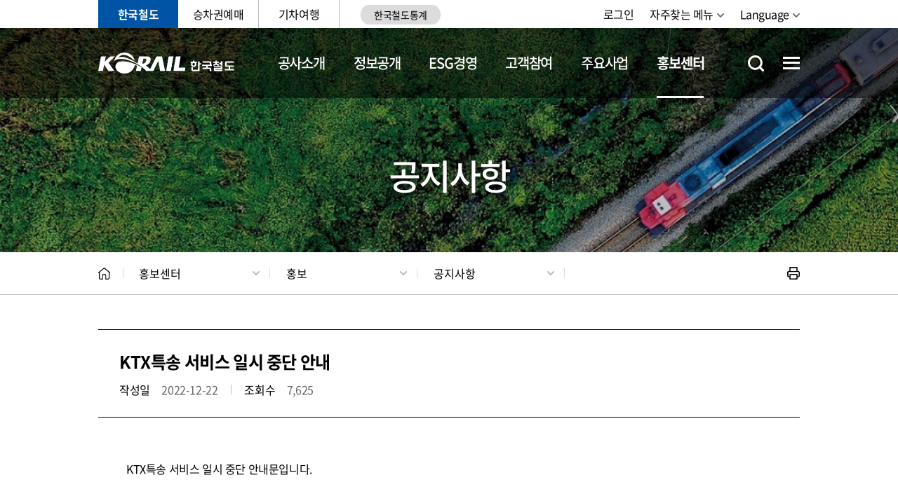

--- FILE ---
content_type: text/css
request_url: https://info.korail.com/common/css/layout.css
body_size: 9075
content:
@charset "UTF-8";
a:link{color:#000;text-decoration:none}
a:visited{color:#000;text-decoration:none}
a:hover{color:#000;text-decoration:none}
a:focus{text-decoration:underline}
a:active{color:#000;text-decoration:none}
button,input,optgroup,select,textarea{border-width:0}
/*! 레이아웃 공통 */
body,html{position:relative;height:100%}
#wrapper{overflow:hidden;position:relative;width:100%;min-width:1300px}
body{overflow-x:hidden;background-color:#fff;color:#000;font-size:16px;line-height:24px;font-weight:400;letter-spacing:-.025em;font-family:NotoKr,"Malgun Gothic","맑은 고딕",Dotum,"돋움",Gulim,"굴림",sans-serif;word-wrap:break-word;-webkit-text-size-adjust:none}
@media all and (max-width:640px){
body{font-size:14px;line-height:22px}
}
.wrap{position:relative;width:1400px;margin-right:auto;margin-left:auto}
@media all and (max-width:1400px){
#wrapper{min-width:1000px}
.wrap{width:1000px}
}
@media all and (max-width:1000px){
#wrapper{min-width:0}
.wrap{width:auto;margin-right:0;margin-left:0;padding-right:3%;padding-left:3%}
}
.dimded,.dimded body{overflow:hidden}
#header{position:relative;z-index:30;width:100%;background-color:#fff}
#container{position:relative;z-index:10;width:100%;background-color:#fff}
#footer{position:relative;z-index:20;width:100%;background-color:#fff}
#screen{visibility:hidden;overflow:scroll;position:absolute;width:100px;height:100px}
.home{position:relative;z-index:20}
.slick-slider{position:relative}
.slick-list{overflow:hidden;position:relative}
.slick-track{position:relative;top:0;left:0;margin-right:auto;margin-left:auto}
.slick-track:after,.slick-track:before{display:table}
.slick-track:after{clear:both}
.slick-loading .slick-track{visibility:hidden}
.slick-slide{display:none;float:left}
.slick-slide.slick-loading img{display:none}
.slick-initialized .slick-slide{display:block}
.slick-loading .slick-slide{visibility:hidden}
.slick-vertical .slick-slide{display:block}
/*! 본문바로가기  */
.accessibility{position:relative;overflow:hidden;z-index:3000;width:100%}
.accessibility a{display:block;overflow:hidden;z-index:3000;height:1px;width:1px;margin:0 -1px -1px 0;font-size:0;line-height:0;text-align:center}
#accessibility a:active,#accessibility a:hover,.accessibility a:focus{width:auto;height:30px;margin:0;padding:8px 0;background:#20262c;font-size:14px;font-weight:700;line-height:1;color:#fff}
/*! 담당자 */
.satisfaction{margin:30px 0;padding:0;border:1px solid #e9e9e9}
.satisfaction .kogl_open{padding:24px 3% 20px;min-height:75px}
.satisfaction .kogl_open img{float:left;margin-top:-4px;margin-right:20px}
.satisfaction .satisfaction_list{padding:20px 3%;background:#f7f7f7}
.satisfaction .question{padding:2px 0 2px 36px;background:url(/common/images/program/comment_smile.png) no-repeat left top;color:#000}
.satisfaction .satisfaction_list label{vertical-align:middle}
.satisfaction .satisfaction_list .input_radio{display:block;margin-top:8px}
.satisfaction .satisfaction_list .input_radio input[type=radio]{width:16px;height:16px}
.satisfaction .satisfaction_list label{display:inline-block;position:relative;margin-right:20px;white-space:nowrap}
.satisfaction .satisfaction_list .opinion{display:table;width:100%;margin-top:8px}
.satisfaction .satisfaction_list .opinion_submit{display:table-cell;width:1%;vertical-align:middle}
.satisfaction .satisfaction_list .opinion input[type=text]{display:block;width:100%;padding:4px 0 4px 10px;border:1px solid #e1e1e1;border-right:none}
.satisfaction .satisfaction_list .opinion input[type=submit]{display:inline-block;padding:4px 20px;border:1px solid #757575;background-color:#202e70;color:#fff}
.satisfaction .manager_info{position:relative;padding:0 3%}
.satisfaction .manager_info ul{padding:15px 0}
.satisfaction .manager_info ul li{float:left;margin-left:45px}
.satisfaction .manager_info ul li:first-child{margin-left:0;padding-left:0}
.satisfaction .manager_info ul li span{display:inline-block;color:#000}
.satisfaction .manager_info ul li span:after{content:"";display:inline-block;width:1px;height:15px;margin:0 6px 2px 8px;background:#ccc;vertical-align:middle}
@media all and (max-width:860px){
.satisfaction .kogl_open{padding-top:20px;line-height:1.3}
.satisfaction .kogl_open img{margin-top:4px}
}
@media all and (max-width:710px){
.satisfaction .manager_info ul li{width:50%;margin-left:0}
}
@media all and (max-width:500px){
.satisfaction .manager_info ul li{float:none;width:100%}
.satisfaction .satisfaction_list label{margin-right:40px}
}
.menu.init,.menu.init .depth,.menu.init .depth:after,.menu.init .depth:before,.menu.init .depth_item,.menu.init .depth_item:after,.menu.init .depth_item:before,.menu.init .depth_list,.menu.init .depth_list:after,.menu.init .depth_list:before,.menu.init .depth_text,.menu.init .depth_text:after,.menu.init .depth_text:before,.menu.init .depth_title,.menu.init .depth_title:after,.menu.init .depth_title:before,.menu.init:after,.menu.init:before{transition-property:all;transition-duration:.25s;transition-timing-function:linear}
.menu,.menu .depth,.menu .depth_item,.menu .depth_list,.menu .depth_text{position:relative}
.menu{font-size:0;line-height:0}
.menu .depth:not(.depth1){visibility:hidden;opacity:0;overflow:hidden}
.menu .depth1{z-index:30}
.menu .depth_list{z-index:10}
.menu .depth_text{display:inline-block}
.menu.after:after,.menu.before:before{display:block;position:absolute}
.menu.before:before{z-index:10}
.menu.after:after{z-index:20}
.menu .depth_title{overflow:hidden;position:absolute;z-index:20}
.menu .depth1.clearfix .depth1_list{float:right}
.menu .depth_list.clearfix>.depth_item{float:left}
.menu .depth_list.cut>.depth_item{display:inline-block;vertical-align:top}
.menu.pulldown .depth1{height:inherit}
.menu.pulldown .depth1_item,.menu.pulldown .depth1_list{height:inherit}
.menu.pulldown .depth2{position:absolute;bottom:0;left:0;width:100%}
.menu.eachdown .depth1{height:inherit}
.menu.eachdown .depth1_item,.menu.eachdown .depth1_list{position:static;height:inherit}
.menu.eachdown .depth2{position:absolute;bottom:0;left:0;width:100%}
.menu.dropdown .depth2{position:absolute;top:100%;left:0;width:100%;transform-origin:center top;transform:scaleY(0)}
.lnb{font-size:0;line-height:0}
@media all and (min-width:1001px){
.lnb .menu_hide,.lnb .menu_show{display:none}
.lnb.length3 .menu .depth1_item{width:33.33%}
.lnb.length4 .menu .depth1_item{width:25%}
.lnb.length5 .menu .depth1_item{width:20%}
.lnb.length6 .menu .depth1_item{width:16.66%}
.lnb.length7 .menu .depth1_item{width:14.28%}
.lnb.length8 .menu .depth1_item{width:12.5%}
}
@media all and (max-width:1000px){
.menu.after:after,.menu.before:before{display:none}
.menu .depth_title{display:none}
.menu .depth1.clearfix .depth1_list{float:none}
.menu .depth_list.clearfix>.depth_item{float:none}
.menu .depth_list.cut>.depth_item{display:block}
.menu.pulldown .depth1,.menu.pulldown .depth1_item,.menu.pulldown .depth1_list{height:auto}
.menu.pulldown .depth2{position:relative;bottom:auto;left:auto}
.menu.eachdown .depth1{height:auto}
.menu.eachdown .depth1_item,.menu.eachdown .depth1_list{position:relative;height:auto}
.menu.eachdown .depth2{position:relative;bottom:auto;left:auto}
.menu.dropdown .depth2{position:relative;top:auto;left:auto;transform:scaleY(1)}
.lnb:before{display:block;visibility:hidden;opacity:0;position:fixed;top:0;left:0;z-index:40;width:100%;height:100%;background-color:rgba(0,0,0,.7);transition-property:visibility,opacity;transition-duration:.25s;transition-timing-function:linear}
.lnb .menu{visibility:hidden;overflow-x:hidden;overflow-y:auto;position:fixed;top:0;right:-302px;z-index:50;width:302px;height:100%;transition-property:visibility,right;transition-duration:.25s;transition-timing-function:linear}
.lnb .wrap{padding-right:0;padding-left:0}
.lnb_show,.lnb_show body{overflow:hidden}
.lnb_show .lnb .menu{visibility:visible;right:0}
.lnb_show .lnb:before{visibility:visible;opacity:1}
.lnb .menu .depth1{z-index:10}
.lnb .menu_show{position:absolute;z-index:30}
.lnb .menu_hide{position:absolute;z-index:30}
}

#footer .go_top{opacity:0; visibility:hidden; position:fixed; bottom:30px; right:30px; width:48px; height:48px; background-color:#f2f2f2; font-size:0;  transition:.2s all ease-in-out;}
#footer .go_top.show{opacity:1; visibility:visible;}
#footer .go_top:hover{background-color:#000; transition:.2s all ease-in-out;}
#footer .go_top:before{display:block; position:absolute; top:0; right:0; bottom:0; left:0; width:18px; height:20px; margin:auto; background-image:url('/common/images/layout/go_top.svg'); background-position:center; background-repeat:no-repeat; background-size:100%;}
#footer .go_top:hover:before{background-image:url('/common/images/layout/go_top_on.svg');}
@media all and (max-width:1000px) {
    #footer .go_top{width:35px; height:35px; border:1px solid #ccc; box-shadow: 10px 17px 20px 0 rgba(0, 0, 0, 0.1);}
    #footer .go_top:before{width:15px; height:16px;}
}

--- FILE ---
content_type: text/css
request_url: https://info.korail.com/site/public/css/template.css
body_size: 50879
content:
@charset "UTF-8";
/* 템플릿 복사기능 */
*[data-copy]{cursor:pointer; transition:.25s all ease-in-out;}
*[data-copy]:hover{box-shadow:3px 4px 5px 0 rgba(0, 0, 0, 0.75) !important; transition:.25s all ease-in-out;}

.inline_block{display:inline-block !important;}

/* 탭메뉴 */
.sub_head .tab{overflow:hidden; margin-bottom:50px;  padding:0 30px;  border:1px solid #ccc; text-align:center; font-size:0; line-height:0;}
.sub_head .tab .tab_select{display:none;}
.sub_head .tab .tab_list{position:relative;}
.sub_head .tab .tab_item{display:inline-block; margin:0 40px; vertical-align:top;}
.sub_head .tab.length1 .tab_item{width:calc(100% / 1); text-align:center;}
.sub_head .tab.length2 .tab_item{width:calc(100% / 2); text-align:center;}
.sub_head .tab.length3 .tab_item{width:calc(100% / 3); text-align:center;}
.sub_head .tab.length4 .tab_item{width:calc(100% / 4); text-align:center;}
.sub_head .tab.length5 .tab_item{width:calc(100% / 5); text-align:center;}
.sub_head .tab.length6 .tab_item{width:calc(100% / 6); text-align:center;}
.sub_head .tab .tab_item .tab_anchor{font-size:18px; line-height:20px; color:#000;}
.sub_head .tab .tab_item .tab_anchor span{position:relative; padding:15px 0;}
.sub_head .tab .tab_item .tab_anchor span:after{display:block; position:absolute; left:0; bottom:0; width:0; height:3px; background-color:#0054a6; content:'';}
.sub_head .tab .tab_item.active .tab_anchor span:after{width:100%;}
.sub_head .tab .tab_item.active .tab_anchor{font-weight:600; color:#0054a6;}
.sub_head .tab .tab_item.active .tab_depth5{display:block;}
.sub_head .tab .tab_item .tab_depth5{display:none; position:absolute; top:100%; left:0; width:100%; padding:12px 0;}
.sub_head .tab .tab_item .tab_depth5:before{display:block; position:absolute; top:0; left:calc(-50vw + 50%); width:100vw; height:100%; border-top:1px solid #e1e1e1; background-color:#f6f6f6; content:'';}
.sub_head .tab .tab_depth5 .depth5_item{display:inline-block; position:relative;font-size:16px; line-height:23px; color:#777f98;}
.sub_head .tab .tab_depth5 .depth5_item + .depth5_item{margin-left:30px;}
.sub_head .tab .tab_depth5 .depth5_item .depth5_anchor{position:relative; padding-left:10px; font-size:16px; line-height:24px; color:#666;}
.sub_head .tab .tab_depth5 .depth5_item .depth5_anchor:before{display:block; position:absolute; left:0; top:11px; width:4px; height:4px; background-color:#666; border-radius:50%; content:'';}
.sub_head .tab .tab_depth5 .depth5_item.active .depth5_anchor{color:#000;}
.sub_head .tab .tab_depth5 .depth5_item.active .depth5_anchor:before{background-color:#000;}
@media all and (max-width:1400px) {
	.sub_head .tab{padding:0 20px;}
}
@media all and (max-width:640px) {
	.sub_head .tab{padding:0 !important; border:none; border-radius:0;}
	.sub_head .tab .tab_select{display:block; position:relative; width:100%; padding:12px 15px; border:1px solid #0054a6; border-radius:5px; text-align:left; font-size:15px; line-height:17px; font-weight:600; transition:background-color .2s;}
	.sub_head .tab .tab_select:after{display:block; position:absolute; top:50%; right:15px; width:11px; height:7px; margin-top:-3px; background-image:url('/site/public/images/template/tab_arrow.svg'); content:'';}
	.sub_head .tab .tab_select .depth4 {color:#0054a6;}
	.sub_head .tab .tab_select .depth5 {margin-left:13px; color:#0054a6;}
	.sub_head .tab .tab_select .depth5:before {display:inline-block; width:1px; height:12px; margin-right:13px; background-color:#9abff1;}
	.sub_head .tab .tab_panel{display:none; overflow-y:auto; max-height:390px; padding:14px 17px;border:1px solid #3c476b; border-radius:5px;}
	.sub_head .tab .tab_item{display:block; width:100% !important; margin:0;}
	.sub_head .tab .tab_item + .tab_item {margin-top:15px;}
	.sub_head .tab .tab_item .tab_anchor{display:block; font-size:15px; color:#000; line-height:17px; text-align:left;}
	.sub_head .tab .tab_item .tab_anchor span{padding:0;}
	.sub_head .tab .tab_item .tab_depth5{display:block; position:relative; width:auto !important; margin-top:7px; margin-left:auto !important; padding:11px 11px 9px; background-color:#f5f5f7;}
	.sub_head .tab .tab_item .tab_depth5:before{display:none;}
	.sub_head .tab .tab_depth5 .depth5_item{display:block; text-align:left;}
	.sub_head .tab .tab_depth5 .depth5_item + .depth5_item{margin-top:10px; margin-left:0;}
	.sub_head .tab .tab_depth5 .depth5_item .depth5_anchor{display:block; padding-left:10px; color:#777f98; font-size:13px; line-height:15px;}
	.sub_head .tab .tab_depth5 .depth5_item .depth5_anchor:before{top:6px; left:0; width:4px; height:4px; border-radius:50%; background-color:#b7bac7;}

	/* 모바일탭메뉴 활성화 */
	.sub_head .tab.active .tab_select {border-color:#3c476b; background-color:#3c476b;}
	.sub_head .tab.active .tab_select:after{background-image:url('/site/public/images/template/tab_on_arrow.svg');}
	.sub_head .tab.active .tab_select .depth4 {color:#bcbec6;}
	.sub_head .tab.active .tab_select .depth5 {color:#fff;}
	.sub_head .tab.active .tab_select .depth5:before {background-color:#8a8d9b;}
	.sub_head .tab .tab_item.active .tab_anchor {color:#000;}
	.sub_head .tab .tab_item.active .tab_anchor span:after{display:none;}
	.sub_head .tab .tab_depth5 .depth5_item.active .depth5_anchor {color:#000;}
	.sub_head .tab .tab_depth5 .depth5_item.active .depth5_anchor:before {background-color:#3c476b;}
}
/* 박스 */
.box{position:relative; margin-top:20px; padding-top:0; border-top:1px solid #000;}
.box .box_inner{position:relative; min-height:161px; padding:50px 30px 54px 173px; border-radius:0; background-color:#f6f6f6;}
.box .box_inner:before{display:block; position:absolute; top:25px; left:25px; width:110px; height:110px; border-radius:20px; border:1px solid #ddd; background:#fff url('/site/public/images/template/box_type2_icon.png') no-repeat; background-position:center;}
#contents .box .box_inner .box_title{margin-top:0; margin-bottom:0; font-size:24px; line-height:29px; color:#000; font-weight:600; word-break:keep-all;}
.box .box_inner .box_text{margin-top:14px; font-size:17px; line-height:30px; color:#000; word-break:keep-all;}
.box.icon{padding-top:0; border-top:none;}
.box.icon .box_inner{min-height:188px; padding:36px 40px 23px 194px; border:1px solid #ccc; background-color:#fff;}
.box.icon .box_inner:before{z-index:10; top:29px; left:52px; width:92px; height:92px; background-image:url('/site/public/images/template/box_icon_sprite.png'); border:none; border-radius:0;background-size:100% 210.86%; background-position:left top;}
.box.icon.n2 .box_inner:before{background-position:left 100%; background-size:100% 210.86%;}
.box.icon .box_inner:after{display:none; position:absolute; left:-1px; top:57px; width:194px; height:calc(100% - 56px); background-color:#fff; content:'';}
#contents .box.icon .box_inner .box_title{position:relative; font-weight:500;}
.box.icon ul.bu{z-index:10; position:relative;}
.box.icon ul.bu > li:before{border-color:#000;}
.icon_box_wrap{overflow:hidden;}
.icon_box_wrap .box{float:left; width:calc(50% - 15px); margin-left:30px;}
.icon_box_wrap .box:nth-child(2n + 1){margin-left:0; clear:both;}
.box.normal{padding:10px 30px; border:1px solid #e4e5e8;}
.box.normal ul.bu > li{padding-left:10px;}
.box.normal ul.bu > li:before{top:11px; width:4px; height:4px; border:none; border-radius:50%; background-color:#000;}
.box.warning{padding-top:0; padding-left:0; border:1px solid #ccc; border-radius:5px;}
.box.warning:before{display:none;}
.box.warning .warning_text{padding:14px 30px; color:#000;}
.box.warning .warning_box{margin-top:0;}

/* 외국어 박스 */
.box.lang{padding-top:0; border-top:none;}
.box.lang:before{display:block; position:absolute; right:100%; top:0; width:100vw; margin-right:-110px; height:100%; background:#f2f2f2; content:'';}
.box.lang:after{display:block; position:absolute; left:170px; top:0; width:100vw; height:100%; background:#f2f2f2; content:'';}
.box.lang .box_subject{position:absolute; z-index:10; top:40px; left:0; width:280px; height:175px; border-radius:5px; background-color:#0054a6; font-size:26px; line-height:32px; color:#fff; text-align:center;}
.box.lang .box_subject:before{display:inline-block; height:100%; vertical-align:middle; content:'';}
.box.lang .box_subject span{display:inline-block; vertical-align:middle;}
.box.lang .box_inner{position:relative; z-index:10; padding-left:340px; background-color:transparent;}
.box.lang .box_inner:before{display:none;}
@media all and (max-width:1000px) {
	.box.lang .box_subject{top:30px; width:200px; height:150px; font-size:20px; line-height:26px;}
	.box.lang .box_inner{padding-left:280px;}
}
@media all and (max-width:800px) {
	.box.lang:before{right:auto; left:calc(-50vw + 50%); margin-right:0;}
	.box.lang:after{display:none;}
	.box.lang .box_subject{display:inline-block; position:relative; top:auto; width:auto; height:auto; margin-top:30px; padding:10px 20px;}
	.box.lang .box_inner{padding-left:0;}
}
@media all and (max-width:640px) {
	.box.lang .box_subject{padding:5px 20px; font-size:18px; line-height:24px;}
}

/* 이미지 확대보기 */
.box_img{text-align:center;}
.box_img .inner{position:relative; line-height:0;}
.box_img img{max-width:100%;}
.box_img .img_zoom{display:block; position:relative;}
.box_img .img_zoom .zoom_btn{display:none; position:absolute; right:0; bottom:0; z-index:10; width:28px;height:28px; background-color:rgba(0,0,0,0.5); font-size:0; line-height:0;}
.box_img .img_zoom .zoom_btn:before{display: block; position:absolute; top:0; right:0; bottom:0; left:0; width: 12px; height: 13px; margin:auto; background-image: url('/site/public/images/template/img_more.png'); background-repeat:no-repeat; background-position:center center;}

/* 이미지 박스 */
.box.image{padding-top:0; border:1px solid #ccc;}
.box.image .image_list{padding-top:50px; padding-bottom:35px; text-align:center; font-size:0; line-height:0;}
.box.image .image_list .image_item{display:inline-block;}
.box.image .image_list .image_item + .image_item{margin-left:50px;}
.box.image .image_list .image_item .image img{display:block; box-shadow: 3px 4px 20px 0 rgba(0, 0, 0, 0.15);}
.box.image .image_list .image_item .text{display:block; margin-top:15px; font-size:16px; line-height:23px; color:#000;}

.box.image.type2 {border:none; background-color:#f9fafc;}

@media all and (max-width:1400px) {
	.box .box_inner{padding:30px 30px 23px 157px;}
	.box .box_inner:before{width:100px; height:100px;}
}
@media all and (max-width:1000px) {
	.icon_box_wrap .box{float:none; width:100%; margin-left:0;}

}
@media all and (max-width:640px) {
	.box{padding-top:0;}
	.box .box_inner{padding:20px; min-height:auto}
	.box .box_inner:before{display:none;}
	#contents .box .box_inner .box_title{font-size:18px; line-height:24px;}
	.box .box_inner .box_text{margin-top:5px; font-size:14px; line-height:22px;}
	.box.icon .box_inner{min-height:auto; padding:20px 20px 10px;}
	.box.icon .box_inner:after{width:120px;}
	.box.normal{padding:10px 20px;}
	.box.image .image_list{padding:20px 20px 30px;}
	.box.image .image_list .image_item{display:block;}
	.box.image .image_list .image_item + .image_item{margin-left:0; margin-top:20px;}
	.box.image .image_list .image_item .text{margin-top:10px; font-size:14px;}
	.box_img .img_zoom{display:block;}
	.box_img .img_zoom .zoom_btn{display:block;}
}
/* 헤딩태그 */
.h0{margin:0; padding:0; color:#555; font-size:16px; line-height:24px; font-weight:500;}
.h0:before{display:none;}
h3{margin-top:40px; margin-bottom:18px; font-size:32px; line-height:34px; color:#000; font-weight:600;}
h3 span{font-size:22px;}
h4{margin-top:20px; margin-bottom:10px; font-size:22px; line-height:24px; color:#000; font-weight:600;}
h4 span{font-size:18px; line-height:20px;}
h5{margin-top:20px; margin-bottom:10px; font-size:20px; line-height:22px; color:#000; font-weight:500;}
h6{margin-top:20px; margin-bottom:10px; font-size:18px; line-height:20px; color:#000; font-weight:500;}
h3 + h4, h4 + h5, h5 + h6, .h3 + .h4, .h4 + .h5, .h5 + .h6{margin-top:24px;}
h4, h5, h6, .h3, .h4, .h5, .h6{position:relative; margin:24px 0 16px;}
h3 + .box{margin-top:25px;}
@media all and (max-width:640px) {
	h3{margin-top:30px; margin-bottom:10px; font-size:20px; line-height:26px;}
	h3 span{font-size:18px; line-height:26px;}
	h4{font-size:19px; line-height:25px;}
	h4 span{font-size:16px; line-height:25px;}
	h5{font-size:17px; line-height:23px;}
	h6{font-size:16px; line-height:23px;}
	h4, h5, h6, .h3, .h4, .h5, .h6{margin-bottom:10px;}
}
/* br */
@media all and (max-width:1400px) {
	.br_wide{display:none;}
}
/* a태그 */
a.blank:not(.btn), a.down:not(.btn){display:inline; background:url('/site/public/images/template/underline_dotted.png') repeat-x; font-size:16px; line-height:24px; color:#000;}
a.blank:not(.btn):after, a.down:not(.btn):after{display:inline-block; margin-left:5px; content:'';}
a.blank:not(.btn):after{width:16px; height:14px; background-image:url('/site/public/images/template/button_sprite.svg#blank_black'); background-position:center; background-size:24px 20px;}
a.down:not(.btn):after{width:12px; height:13px; background-image:url('/site/public/images/template/button_sprite.svg#down_black'); background-position:center; background-size:20px 21px;}
.a_wrap{margin-right:10px;}
@media all and (max-width:640px) {
	a.blank:not(.btn), a.down:not(.btn){font-size:14px; line-height:23px; background-position:left bottom;}
}

/* 강조글씨 */
.em_blue{color:#035fdd;}
.em_red{color:#d52938;}
.em_point{color:#4f8fe7;}
.em_point2{color:#e26a74;}
.warning_box{margin-top:18px; padding:12px 30px 14px; border-radius:5px; background-color:#fafafb;}
.warning{position:relative; margin-top:2px; padding-left:23px; color:#000;}
.warning:before{display:block; position:absolute; top:4px; left:0; width:17px; height:17px; background:url('/site/public/images/template/warning_icon.svg') no-repeat center/cover; content:'';}
.warning > li{color:#000;}
.warning > li > ul > li{position:relative; padding-left:11px; color:#898989; font-size:15px;}
.warning > li > ul > li:before{display:block; position:absolute; top:11px; left:0; width:8px; height:1px; background-color:#000; content:'';}
@media all and (max-width:640px) {
	.warning_box{padding:13px 15px 15px;}
	.warning_box .warning:before{top:3px;}
	.box.warning .warning_text{padding:15px;}
}
/* 퀵메뉴 */
.quick{overflow:hidden;}
.quick .quick_item{display:block; position:relative; float:left; width:calc(50% - 14px); margin-left:28px; margin-top:15px; padding:17px 0 17px 20px; border:1px solid #ccc;}
.quick .quick_item:nth-child(2n + 1){margin-left:0; clear:both;}
.quick .quick_item:nth-child(1), .quick .quick_item:nth-child(2){margin-top:0;}
.quick .quick_item .quick_title{display:inline-block; position:relative; width:calc(100% - 60px); padding-left:30px; padding-right:10px; font-size:17px; line-height:24px;}
.quick .quick_item .quick_title:before{display:block; position:absolute; top:3px; left:0; width:22px; height:21px; margin-top:0; background-image:url('/site/public/images/template/quick_monitor.svg'); background-repeat:no-repeat; content:'';}
.quick .quick_item.down .quick_title:before{top:2px; width:17px; height:21px; background-image:url('/site/public/images/template/quick_file.svg');}
.quick .quick_item .btn{display:inline-block; position:absolute; top:0; right:0; width:60px; height:100%; min-height:auto; padding:0; border:none; border-radius:0; background-color:#f2f2f2; white-space:nowrap; font-size:0; line-height:0;}
.quick .quick_item .btn:after{position:absolute; top:50%; left:50%; transform:translate(-50%, -50%); margin-left:0;}
.quick .quick_item .btn:hover{background-color:#000;}
.quick .quick_item .btn.blank:hover:after{background-image:url('/site/public/images/template/button_sprite.svg#blank_white');}
.quick .quick_item .btn.down:hover:after{background-image:url('/site/public/images/template/button_sprite.svg#down_white');}
@media all and (max-width:800px) {
	.quick .quick_item{width:100%; margin-left:0;}
	.quick .quick_item + .quick_item{margin-top:10px;}
}
@media all and (max-width:640px) {
	.quick .quick_item .quick_title{width:calc(100% - 60px); font-size:14px;}
}
/* 목록 */
ul.bu{margin:15px 0;}
ul.bu li{position:relative;}
ul.bu li:before{display:block; position:absolute; left:0; content:'';}
ul.bu > li{padding-left:10px; font-size:16px; line-height:23px; color:#000;}
ul.bu > li:before{top:9px; width:4px; height:4px; border-radius:50%; box-sizing:border-box; background-color:#000;}
ul.bu > li + li{margin-top:5px;}
ul.bu > li > ul{margin-top:5px;}
ul.bu > li > ul > li{position:relative; padding-left:13px; color:#000;}
ul.bu > li > ul > li + li{margin-top:4px; padding-left:13px;}
ul.bu > li > ul > li:before{top:11px; width:8px; height:1px; background-color:#000;}
ul.bu > li > ul > li > ul{margin-top:4px;}
ul.bu > li > ul > li > ul > li{position:relative; margin-top:4px; padding-left:13px;}
ul.bu > li > ul > li > ul > li:before{top:10px; width:8px; height:1px; background-color:#000;}
@media all and (max-width:640px) {
	ul.bu > li{font-size:15px; line-height:22px;}
	ul.bu > li + li{margin-top:3px;}
	ul.bu > li > ul > li{font-size:14px; line-height:21px;}
}

/* 목록 dl */
ul.bu.dl > li .title{color:#000; font-weight:600;}
ul.bu.dl > li .text{padding-left:3px; color:#000;}
@media all and (max-width:640px) {
	ul.bu.dl > li .title{font-size:14px; line-height:21px;}
	ul.bu.dl > li .text{font-size:14px; line-height:21px;}
}


/* 목록 ol.num */
ol.num{margin:15px 0; counter-reset:index;}
ol.num > li{position:relative; padding-left:26px; font-size:16px; line-height:23px;}
ol.num > li:before{display:inline-block; position:absolute; top:0; left:0; width:21px; height:21px; border:1px solid #000; border-radius:50%; box-sizing:border-box; text-align:center; color:#000; font-size:12px; line-height:18px; font-weight:600; vertical-align:-1px; counter-increment:index; content:counter(index);}
ol.num > li + li{margin-top:7px;}
@media all and (max-width:640px) {
	ol.num > li{font-size:14px; line-height:21px;}
}

/* 라인 */
.line{height:2px; margin:20px 0; background:url('[data-uri]') repeat-x;}
.line2{height:3px; margin:20px 0;background:url('[data-uri]') repeat-x;}
.line3{height:5px; margin:20px 0; background:url('[data-uri]') repeat-x;}
.line4{height:2px; margin:20px 0; background:url('[data-uri]') repeat-x;}
.line5{height:1px; margin:20px 0; background:url('[data-uri]') repeat-x;}
.v_line{width:2px; margin:0 20px; background:url('[data-uri]') repeat-y;}
.v_line2{width:2px; margin:0 20px; background:url('[data-uri]') repeat-y;}
.v_line3{width:1px; margin:0 20px; background:url('[data-uri]') repeat-y;}

/* 테이블 */
.table_unit{display:inline-block; float:right; margin-bottom:10px; font-size:16px; line-height:18px; color:#000; text-align:right;}
/*.table_unit:before{display:inline-block; width:16px; height:16px; margin-right:7px; background:url('/site/public/images/template/table_unit.jpg') no-repeat center/cover; vertical-align:-2px; content:'';}*/
.table{margin-top:15px; margin-bottom:15px; border-top:2px solid #000;}
.table tbody.center{text-align:center;}
.table thead tr th{padding:10px 13px 13px; border-right:1px solid #c5c9d6; border-bottom:1px solid #c5c9d6; background-color:#f2f2f2; color:#000; font-size:18px; line-height:25px; font-weight:600;}
.table thead tr:nth-child(2) th{background-color:#f2f2f2; color:#000;}
.table thead tr th:last-child{border-right:none; border-left:1px solid #c5c9d6;}
.table tbody tr th{padding:13px; border-bottom:1px solid #e0e1e3; border-right:1px solid #e0e1e3; background-color:#f8f8f8; font-weight:500; font-size:18px; line-height:24px; color:#000;}
.table tbody tr td{padding:13px; border-bottom:1px solid #e0e1e3; border-right:1px solid #e0e1e3; background-color:#fff; font-size:16px; line-height:24px; color:#000;}
.table tbody tr td:last-child{border-right:none; border-left:1px solid #e0e1e3}
.table tbody tr td[rowspan]{padding-left:22px; padding-right:22px;}
.table ul.bu > li{padding-left:10px;}
.table ul.bu > li:before{top:10px; width:4px; height:4px; background-color:#000; border:none; border-radius:50%; box-sizing:border-box;}
.table ul.bu > li > ul{margin-top:4px;}
.table ul.bu > li > ul > li{padding-left:10px;}
.table.type2 tbody tr th{background-color:#f8f8f8; font-size:18px; font-weight:600;}

/* 스크롤 테이블 */
.table_scroll{margin:20px 0 10px;}
.table_scroll table{margin:0;}
.table_scroll:before, .table_scroll_acitve:before{display: none;}
.table_scroll .scroll_notice{display:none; z-index:10; opacity:0; visibility:hidden; position:absolute; top:0; left:0; width:100%; height:100%; background-color:rgba(0,0,0,0.2);}
.table_scroll .scroll_notice span{z-index:10; position:absolute; top:50%; left:50%; width:220px; padding:13px 0 12px; border-radius:33px; box-shadow:8px 13px 25px 0 rgba(0, 0, 0, 0.2); background-color:#fff; font-size:15px; color:#000; transform:translate(-50%, -50%); text-align:center;}
.table_scroll .scroll_notice span:before {display:inline-block; width:34px; height:40px; margin-right:7px; background:url('/site/public/images/template/table_scroll_icon.svg') no-repeat; vertical-align:middle;}
@media all and (max-width:800px){
	.table_scroll{position:relative; width:100%; max-width:100%; overflow-x:auto;}
	.table_scroll_acitve.table_scroll:before{display: none;}
	.table_scroll .scroll_notice{display:block; opacity:1; visibility:visible;}
	.table_scroll .scroll_notice.hide{opacity:0; visibility:hidden; transition:.25s all ease-in-out;}
	.table_scroll table{min-width:800px;}
}

@media all and (max-width:640px){
	.table.type2 tbody tr th{font-size:14px; line-height:21px;}
	.table thead tr th{padding:7px 10px; font-size:14px; line-height:21px;}
	.table tbody tr th{padding:7px 10px; font-size:14px; line-height:21px;}
	.table tbody tr td{padding:7px 10px; font-size:14px; line-height:21px;}
	/* 반응형 테이블 */
	table.table.responsive{border-top:#a6a6a6 solid 1px;}
	table.table.responsive thead{display:none;}
	table.table.responsive colgroup{display:none;}
	table.table.responsive tbody tr{position:relative; display:block; border-bottom:1px solid #d9d9d9;}
	table.table.responsive tbody tr:after{display:block; clear:both; content:"."; visibility:hidden; height:0;}
	table.table.responsive tbody td{display:block; float:left; width:100%; padding:4px 3%; border:none; text-align:left !important; box-sizing:border-box; background-color:transparent;}
	table.table.responsive tbody th{display:block; float:left; width:100%; padding:4px 3%; color:#555; text-align:left; vertical-align:middle; background-color:transparent; border:none;}
	table.table.responsive tbody tr:first-child td, table.table.responsive tbody tr:first-child th{border-top:none;}
	table.table.responsive tbody th:before, table.table.responsive tbody td:before{display:inline; content:attr(data-content)' : '; color:#000; font-weight:600;}
	table.table.responsive tfoot tr{position:relative; display:block; border-bottom:1px solid #d9d9d9;}
	table.table.responsive tfoot tr:after{display:block; clear:both; content:"."; visibility:hidden; height:0;}
	table.table.responsive tfoot tr:nth-child(odd){background:#f8f8f8;}
	table.table.responsive tfoot td{display:block; padding:4px 3%; border:none; text-align:left; box-sizing:border-box; background-color:transparent;}
	table.table.responsive tfoot th{display:block; padding:4px 3%; text-align:left; vertical-align:middle; background-color:transparent; border:none;}
	table.table.responsive tfoot tr:first-child td, table.table.responsive tfoot tr:first-child th{border-top:none;}
	table.table.responsive tfoot th:before, table.table.responsive tfoot td:before{display:inline; content:attr(data-content)' : ';}/
	table.table.responsive.type2 tbody th:before, table.table.responsive.type2 tbody td:before{display:none;}
	table.table.responsive.type2 tfoot th:before, table.table.responsive.type2 tfoot td:before{display:none;}
	.table ul.bu > li{font-size:14px;}
	.table_unit{margin-bottom:5px; font-size:14px;}
	.table_unit:before{margin-right:5px;vertical-align:-3px;}
}



/* 스텝박스 */
.stepbox{padding:30px 30px 15px; background-color:#f2f2f2;}
.stepbox .step_item{display:block; position:relative; float:left; width:calc(20% - 62px); margin-bottom:15px; margin-right:62px; padding:20px; border:1px solid #ccc; background-color:#fff; text-align:center;}
.stepbox.length3 .step_item{width:calc(33.33% - 62px);}
.stepbox.length4 .step_item{width:calc(25% - 46.5px);}
.stepbox.length4 .step_item:last-child{margin-right:0;}
.stepbox.length5 .step_item{width:calc(20% - 49.6px);}
.stepbox.length5 .step_item:last-child{margin-right:0;}
.stepbox .step_item:after{display:block; position:absolute; top:27px; right:-33px; width:18px; height:16px; background-image:url('/site/public/images/template/stepbox_arrow.svg'); content:'';}
.stepbox .step_item:last-child:after{display:none;}
.stepbox .step_item:nth-child(5n + 1){clear:both;}
.stepbox.length3 .step_item:nth-child(5n + 1){clear:inherit;}
.stepbox .step_item .step_title{display:inline-block; width:100%; font-size:20px; line-height:28px; color:#000; font-weight:500;}
.stepbox .step_item .step_title:before{display:inline-block; height:100%; vertical-align:middle; content:'';}
.stepbox .step_item .step_text{display:inline-block; position:relative; width:100%; margin-top:14px; font-size:16px; line-height:23px; color:#000;}
.stepbox .step_item .step_text:before{display:inline-block; height:100%; vertical-align:middle; content:'';}
@media all and (max-width:1400px) {
	.stepbox .step_item{width:calc(33.33% - 62px);}
	.stepbox .step_item:nth-child(5n + 1){clear:none;}
	.stepbox .step_item:nth-child(3n + 1){margin-left:0; clear:both;}
	.stepbox.length4 .step_item:nth-child(3n + 1){clear:none;}
	.stepbox.length5 .step_item:nth-child(3n + 1){clear:none;}
}
@media all and (max-width:1000px) {
	.stepbox .step_item, .stepbox.length3 .step_item, .stepbox.length4 .step_item, .stepbox.length5 .step_item{width:calc(50% - 40px); margin-right:40px;}

	.stepbox .step_item:nth-child(4n + 1){clear:none;}
	.stepbox .step_item:nth-child(3n + 1){clear:none;}
	.stepbox .step_item:nth-child(2n + 1){margin-left:0; clear:both;}

}
@media all and (max-width:640px) {
	.stepbox{padding:15px 15px 0;}
	.stepbox .step_item,.stepbox.length3 .step_item, .stepbox.length4 .step_item, .stepbox.length5 .step_item{width:100%; margin-left:0; margin-right:0; margin-bottom:25px; padding:10px 10px 20px;}
	.stepbox .step_item:nth-child(4n + 1),
	.stepbox .step_item:nth-child(3n + 1),
	.stepbox .step_item:nth-child(2n + 1){margin-left:0; clear:both;}
	.stepbox .step_item:after{top:auto; bottom:-25px; left:50%; width:25px; height:25px; margin-left:-15px; background-size:14px 10px; background-repeat:no-repeat; background-position:center; transform:rotate(90deg);}
	.stepbox .step_item .step_title{font-size:16px; line-height:24px;}
	.stepbox .step_item .step_text{margin-top:10px; font-size:14px; line-height:22px;}
	.stepbox.length5 .step_item:last-child{margin-bottom:15px;}
}

.stepbox.type2{padding:30px; border:5px solid #ccc; background-color:#fff;}
.stepbox.type2 .step_item{display:inline-block; position:relative; width:100%; margin-left:0; margin-bottom:40px; padding:0; background-color:transparent; border:none;}
.stepbox.type2 .step_item:after{display:none;}
.stepbox.type2 .step_item:last-child{margin-bottom:0;}
.stepbox.type2 .step_item .step_left{display:inline-block; position:relative; float:left; width:245px; vertical-align:top;}
.stepbox.type2 .step_item .step_left:before{display:block; position:absolute; bottom:-31px; left:50%; width:18px; height:16px; margin-left:-8px; background-image:url('/site/public/images/template/stepbox_arrow.svg'); transform:rotate(90deg); content:'';}
.stepbox.type2 .step_item:last-child .step_left:before{display:none;}
.stepbox.type2 .step_item .step_title{font-size:20px; line-height:28px; padding:25px 0; border:1px solid #000; background-color:#fff;}
.stepbox.type2 .step_item .step_text{display:inline-block; position:relative; width:calc(100% - 272px); margin-top:0; margin-left:27px; padding-top:17px; text-align:left;}
.stepbox.type2 .step_item:first-child .step_text:before{display:none;}
.stepbox.type2 .step_item .step_text:before{display:block; position:absolute; top:0; left:0; width:100%; height:1px; background:url('[data-uri]') repeat-x; content:'';}
.stepbox ul.bu > li{padding-left:10px;}
.stepbox ul.bu > li:before{top:10px; width:4px; height:4px; background-color:#000; border:none; border-radius:50%; box-sizing:border-box;}
.stepbox ul.bu > li > ul{margin-top:4px;}
.stepbox ul.bu > li > ul > li{padding-left:10px;}
@media all and (max-width:1400px) {
	.stepbox.type2 .step_item .step_left{width:200px;}
	.stepbox.type2 .step_item .step_title{padding:20px 0;}
}
@media all and (max-width:800px) {
	.stepbox.type2 .step_item .step_left{width:160px;}
	.stepbox.type2 .step_item .step_text{width:calc(100% - 187px);}
}
@media all and (max-width:640px) {
	.stepbox.type2{padding:15px;}
	.stepbox.type2 .step_item{margin-bottom:20px;}
	.stepbox.type2 .step_item .step_left{float:none; width:100%;}
	.stepbox.type2 .step_item .step_title{padding:15px 0; font-size:16px; line-height:23px;}
	.stepbox.type2 .step_item .step_text{width:100%; margin-left:0; padding:40px 20px 10px; background:url('[data-uri]') repeat-y right top, url('[data-uri]') repeat-x bottom left, url('[data-uri]') repeat-y left top;}
	.stepbox.type2 .step_item .step_text:before{display:none;}
	.stepbox ul.bu > li{font-size:14px;}
}

/* 버튼 */
.btn_wrap .btn{vertical-align:top;}
.btn{position:relative; min-height:40px; padding:9px 10px; border:1px solid #666; border-radius:3px; box-sizing:border-box; background-color:#fff; text-align:center; font-size:16px; line-height:18px; color:#000; transition:.1s all ease-in-out;}
.btn.type2{border-color:#0054a6; color:#0054a6;}
.btn:hover{border-color:#0054a6; background-color:#0054a6; color:#fff; transition:.1s all ease-in-out;}
.btn.type2:hover{border-color:#0054a6; background-color:#0054a6;}
.btn:after{display:inline-block; margin-left:5px; background-repeat:no-repeat; background-position:center; content:'';}
.btn + .btn{margin-left:5px;}
.btn.normal:after{display:none;}
.btn.pen:after{width:18px; height:18px; background-image:url('/site/public/images/template/button_sprite.svg#pen_black'); background-size:26px 26px; background-position:center; vertical-align:-3px;}
.btn.blank:after{width:16px; height:14px; background-image:url('/site/public/images/template/button_sprite.svg#blank_black'); background-size:24px 20px;}
.btn.move:after{width:7px; height:12px; background-image:url('/site/public/images/template/button_sprite.svg#move_black'); background-size:15px 20px;}
.btn.down:after{width:12px; height:13px; background-image:url('/site/public/images/template/button_sprite.svg#down_black'); background-size:20px 21px; vertical-align:-1px;}
.btn.preview:after{width:16px; height:16px; background-image:url('/site/public/images/template/button_sprite.svg#preview_black'); background-size:24px 24px; vertical-align:-2px;}
.btn.pen:hover:after{background-image:url('/site/public/images/template/button_sprite.svg#pen_white');}
.btn.blank:hover:after{background-image:url('/site/public/images/template/button_sprite.svg#blank_white');}
.btn.move:hover:after{background-image:url('/site/public/images/template/button_sprite.svg#move_white');}
.btn.down:hover:after{background-image:url('/site/public/images/template/button_sprite.svg#down_white');}
.btn.preview:hover:after{background-image:url('/site/public/images/template/button_sprite.svg#preview_white');}
.btn.type2.pen:after{background-image:url('/site/public/images/template/button_sprite.svg#pen_blue');}
.btn.type2.blank:after{background-image:url('/site/public/images/template/button_sprite.svg#blank_blue');}
.btn.type2.move:after{background-image:url('/site/public/images/template/button_sprite.svg#move_blue');}
.btn.type2.down:after{background-image:url('/site/public/images/template/button_sprite.svg#down_blue');}
.btn.type2.preview:after{background-image:url('/site/public/images/template/button_sprite.svg#preview_blue');}
.btn.type2.pen:hover:after{background-image:url('/site/public/images/template/button_sprite.svg#pen_white');}
.btn.type2.blank:hover:after{background-image:url('/site/public/images/template/button_sprite.svg#blank_white');}
.btn.type2.move:hover:after{background-image:url('/site/public/images/template/button_sprite.svg#move_white');}
.btn.type2.down:hover:after{background-image:url('/site/public/images/template/button_sprite.svg#down_white');}
.btn.type2.preview:hover:after{background-image:url('/site/public/images/template/button_sprite.svg#preview_white');}
.btn.type3{border-color:#0054a6; background-color:#0054a6; color:#fff;}
.btn.type3:hover{border-color:#000; background-color:#fff; color:#000;}
.btn.type3.pen:after{background-image:url('/site/public/images/template/button_sprite.svg#pen_white');}
.btn.type3.blank:after{background-image:url('/site/public/images/template/button_sprite.svg#blank_white');}
.btn.type3.move:after{background-image:url('/site/public/images/template/button_sprite.svg#move_white');}
.btn.type3.down:after{background-image:url('/site/public/images/template/button_sprite.svg#down_white');}
.btn.type3.preview:after{background-image:url('/site/public/images/template/button_sprite.svg#preview_white');}
.btn.type3.pen:hover:after{background-image:url('/site/public/images/template/button_sprite.svg#pen_black');}
.btn.type3.blank:hover:after{background-image:url('/site/public/images/template/button_sprite.svg#blank_black');}
.btn.type3.move:hover:after{background-image:url('/site/public/images/template/button_sprite.svg#move_black');}
.btn.type3.down:hover:after{background-image:url('/site/public/images/template/button_sprite.svg#down_black');}
.btn.type3.preview:hover:after{background-image:url('/site/public/images/template/button_sprite.svg#preview_black');}

.btn.small{min-height:30px; padding:5px; font-size:14px; line-height:16px;}
.btn.small:after{margin-left:4px;}
.btn.pen.small:after{width:16px; height:15px; background-size:24px 22px; vertical-align:-2px;}
.btn.move.small:after{vertical-align:-1px;}
.btn.preivew.small:after{width:13px; height:13px; background-size:20px 20px;}
@media all and (max-width:640px) {
	.btn{min-height:30px; padding:5px; font-size:14px; line-height:16px;}
	.btn:after{width:16px; height:14px; margin-left:4px;}
	.btn.preivew:after{width:13px; height:13px; background-size:20px 20px;}
}

/* 폼스타일 */
.kr_form{position:relative;}
.kr_form input[type="text"], .kr_form input[type="password"]{width:155px; padding:10px 17px; border:1px solid #8c8c8c; border-radius:3px; font-size:16px; line-height:18px; color:#555; }
.kr_form textarea{width:100%; padding:10px 17px; border:1px solid #8c8c8c; border-radius:3px; font-size:16px; line-height:18px; color:#555; }
.kr_form input[type="text"]::placeholder{color:#000;}
.kr_form input:disabled{border-color:#ccc; background-color:#f2f2f2; color:#8c8c8c;}
.kr_form input:disabled::placeholder{color:#8c8c8c;}
.kr_form select{position:relative; width:155px; padding:10px 50px 10px 18px; border:1px solid #bcbec6; border-radius:3px; background-image:url('/site/public/images/template/select_arrow.svg'), url('/site/public/images/template/select_wall.jpg'); background-repeat:no-repeat, repeat-y; background-position:right 16px center, right 40px top; background-size:9px 5px, 1px 100%; font-size:16px; line-height:18px;-webkit-appearance: none;-moz-appearance: none;}
.kr_form select:disabled{opacity:1; border-color:#e0e1e3; background-color:#f4f6f9; background-image:url('/site/public/images/template/select_disabled_arrow.png'), url('/site/public/images/template/select_disabled_wall.jpg');}
/* .kr_form input[type="checkbox"]{font-size:16px; line-height:25px;-webkit-appearance: none;} */
.kr_form input[type="checkbox"]{position:absolute; left:0; top:0; width:auto; padding:0; border:none; opacity:0;}
.kr_form input[type="checkbox"] + label{position:relative; padding-left:33px;}
.kr_form input[type="checkbox"] + label:before{display:block; position:absolute; left:0; top:0; width:25px; height:25px; border:1px solid #8c8c8c; border-radius:3px; box-sizing:border-box; content:'';}
.kr_form input[type="checkbox"]:checked + label:before{border-color:#0054a6; background-color:#0054a6; background-image:url('/site/public/images/template/check_arrow.svg'); background-position:center; background-repeat:no-repeat;}
.kr_form input[type="checkbox"]:disabled + label:before{border-color:#ccc; background-color:#f2f2f2;}
.kr_form input[type="checkbox"]:focus + label:before{border-color:#000; border-style:dotted;}

/* .kr_form input[type="radio"]{width:0; height:0; font-size:16px; line-height:25px;-webkit-appearance: none; outline:none;} */
.kr_form input[type="radio"]{position:absolute; left:0; top:0; width:auto; padding:0; border:none; opacity:0;}
.kr_form input[type="radio"] + label{position:relative; padding-left:28px;}
.kr_form input[type="radio"] + label:before{display:block; position:absolute; left:0; top:0; width:19px; height:19px; margin-top:3px; border:1px solid #8c8c8c; box-sizing:border-box; border-radius:50%; content:'';}
.kr_form input[type="radio"]:focus + label{outline: 2px dotted #000;}
.kr_form input[type="radio"]:checked + label:before{border-color:#0054a6; border-width:5px;}
.kr_form input[type="radio"]:disabled + label:before{border-color:#ccc; background-color:#f2f2f2;}
.kr_form input[type="radio"]:focus + label:before{border-color:#0054a6;}
@media all and (max-width:640px) {
	.kr_form input[type="text"], .kr_form input[type="password"]{padding:7px 10px; font-size:14px; line-height:21px;}
	.kr_form select{padding:7px 10px; font-size:14px; line-height:21px; background-position:right 14px center, right 35px top;}
	.kr_form input[type="checkbox"] + label{padding-left:25px;}
	.kr_form input[type="checkbox"] + label:before{width:20px; height:20px; background-size:12px 10px;}
	.kr_form input[type="radio"] + label{padding-left:20px;}
	.kr_form input[type="radio"] + label:before{width:15px; height:15px; border-width:1px;}
	.kr_form input[type="radio"]:checked + label:before{border-width:4px;}
}

/* 정렬 */
.text_center{text-align:center !important;}
.text_right{text-align:right !important;;}
.text_left{text-align:left !important;;}

/* 들여쓰기 */
.indent{margin-left:0;}
.indent10{margin-left: 10px;}
.indent20{margin-left: 20px;}
.indent25{margin-left: 25px;}
.indent30{margin-left: 30px;}
.indent40{margin-left: 40px;}
.indent50{margin-left: 50px;}

/* margin */
.margin_0{margin:0 !important;}
.margin_10{margin:10px !important;}
.margin_20{margin:20px !important;}
.margin_30{margin:30px !important;}

.margin_t_0{margin-top:0 !important;}
.margin_t_5{margin-top:5px !important;}
.margin_t_10{margin-top:10px !important;}
.margin_t_15{margin-top:15px !important;}
.margin_t_20{margin-top:20px !important;}
.margin_t_25{margin-top:25px !important;}
.margin_t_30{margin-top:30px !important;}
.margin_t_35{margin-top:35px !important;}
.margin_t_40{margin-top:40px !important;}
.margin_t_45{margin-top:45px !important;}
.margin_t_50{margin-top:50px !important;}
.margin_t_60{margin-top:60px !important;}

.margin_r_0{margin-right:0 !important;}
.margin_r_5{margin-right:5px !important;}
.margin_r_10{margin-right:10px !important;}
.margin_r_15{margin-right:15px !important;}
.margin_r_20{margin-right:20px !important;}
.margin_r_25{margin-right:25px !important;}
.margin_r_30{margin-right:30px !important;}
.margin_r_35{margin-right:35px !important;}
.margin_r_40{margin-right:40px !important;}
.margin_r_45{margin-right:45px !important;}
.margin_r_50{margin-right:50px !important;}
.margin_r_55{margin-right:55px !important;}
.margin_r_60{margin-right:60px !important;}

.margin_b_0{margin-bottom:0 !important;}
.margin_b_5{margin-bottom:5px !important;}
.margin_b_10{margin-bottom:10px !important;}
.margin_b_15{margin-bottom:15px !important;}
.margin_b_20{margin-bottom:20px !important;}
.margin_b_25{margin-bottom:25px !important;}
.margin_b_30{margin-bottom:30px !important;}
.margin_b_35{margin-bottom:35px !important;}
.margin_b_40{margin-bottom:40px !important;}
.margin_b_45{margin-bottom:45px !important;}
.margin_b_50{margin-bottom:50px !important;}
.margin_b_55{margin-bottom:55px !important;}
.margin_b_60{margin-bottom:60px !important;}

.margin_l_0{margin-left:0 !important;}
.margin_l_5{margin-left:5px !important;}
.margin_l_10{margin-left:10px !important;}
.margin_l_15{margin-left:15px !important;}
.margin_l_20{margin-left:20px !important;}
.margin_l_25{margin-left:25px !important;}
.margin_l_30{margin-left:30px !important;}
.margin_l_35{margin-left:35px !important;}
.margin_l_40{margin-left:40px !important;}
.margin_l_45{margin-left:45px !important;}
.margin_l_50{margin-left:50px !important;}

/* padding */
.padding_0{padding:0 !important;}
.padding_10{padding:10px !important;}
.padding_20{padding:20px !important;}
.padding_30{padding:30px !important;}
.padding_40{padding:40px !important;}

.padding_t_0{padding-top:0 !important;}
.padding_t_5{padding-top:5px !important;}
.padding_t_10{padding-top:10px !important;}
.padding_t_15{padding-top:15px !important;}
.padding_t_20{padding-top:20px !important;}
.padding_t_25{padding-top:25px !important;}
.padding_t_30{padding-top:30px !important;}
.padding_t_35{padding-top:35px !important;}
.padding_t_40{padding-top:40px !important;}
.padding_t_45{padding-top:45px !important;}
.padding_t_50{padding-top:50px !important;}
.padding_t_60{padding-top:60px !important;}

.padding_r_0{padding-right:0 !important;}
.padding_r_5{padding-right:5px !important;}
.padding_r_10{padding-right:10px !important;}
.padding_r_15{padding-right:15px !important;}
.padding_r_20{padding-right:20px !important;}
.padding_r_25{padding-right:25px !important;}
.padding_r_30{padding-right:30px !important;}
.padding_r_35{padding-right:35px !important;}
.padding_r_40{padding-right:40px !important;}
.padding_r_45{padding-right:45px !important;}
.padding_r_50{padding-right:50px !important;}

.padding_b_0{padding-bottom:0 !important;}
.padding_b_5{padding-bottom:5px !important;}
.padding_b_10{padding-bottom:10px !important;}
.padding_b_15{padding-bottom:15px !important;}
.padding_b_20{padding-bottom:20px !important;}
.padding_b_25{padding-bottom:25px !important;}
.padding_b_30{padding-bottom:30px !important;}
.padding_b_35{padding-bottom:35px !important;}
.padding_b_40{padding-bottom:40px !important;}
.padding_b_45{padding-bottom:45px !important;}
.padding_b_50{padding-bottom:50px !important;}

.padding_l_0{padding-left:0 !important;}
.padding_l_5{padding-left:5px !important;}
.padding_l_10{padding-left:10px !important;}
.padding_l_15{padding-left:15px !important;}
.padding_l_20{padding-left:20px !important;}
.padding_l_25{padding-left:25px !important;}
.padding_l_30{padding-left:30px !important;}
.padding_l_35{padding-left:35px !important;}
.padding_l_40{padding-left:40px !important;}
.padding_l_45{padding-left:45px !important;}
.padding_l_50{padding-left:50px !important;}

/* width */
.w5p{width:5% !important;}
.w10p{width:10% !important;}
.w15p{width:15% !important;}
.w20p{width:20% !important;}
.w25p{width:25% !important;}
.w30p{width:30% !important;}
.w35p{width:35% !important;}
.w40p{width:40% !important;}
.w45p{width:45% !important;}
.w50p{width:50% !important;}
.w55p{width:55% !important;}
.w60p{width:60% !important;}
.w65p{width:65% !important;}
.w70p{width:70% !important;}
.w75p{width:75% !important;}
.w80p{width:80% !important;}
.w85p{width:85% !important;}
.w90p{width:90% !important;}
.w95p{width:95% !important;}
.w100p{width:100% !important;}
@media all and (max-width: 765px){
	.w-sm-5p{width:5% !important;}
	.w-sm-10p{width:10% !important;}
	.w-sm-15p{width:15% !important;}
	.w-sm-20p{width:20% !important;}
}


/* 신규 템플릿 */
.box.type2{padding-top:0; border-top:1px solid #000;}
.box.type2 .box_inner{padding:30px 30px 34px 173px; border-radius:0; background-color:#f6f6f6;}
.box.type2 .box_inner:before{top:25px; left:25px; width:110px; height:110px; border-radius:20px; border:1px solid #ddd; background:#fff url('/site/public/images/template/box_type2_icon.png') no-repeat; background-position:center;}
#contents .box.type2 .box_inner .box_title{color:#000;}
#contents .box.type2 .box_inner .button_wrap{margin-top:20px;}
#contents .box.type2 .box_inner .button_wrap .btn{border-color:#666;}
#contents .box.type2 .box_inner .button_wrap .btn.down:hover{border-color:#000; background-color:#000;}
#contents .box.type2 .box_inner .button_wrap .btn.down:after{background-image:url('/site/public/images/template/button_sprite.svg#down_black');}
#contents .box.type2 .box_inner .button_wrap .btn.down:hover:after{background-image:url('/site/public/images/template/button_sprite.svg#down_white');}

.left_heading{margin-top:50px; overflow:hidden;}
.left_heading .left_title{position:relative; float:left; width:260px; margin-right:90px; padding-top:30px;}
.left_heading .left_title:before{display:block; position:absolute; top:0; left:0; width:100%; height:3px; background-color:#000;}
.left_heading .left_title h3{margin:0; font-size:32px; line-height:39px; color:#000; font-weight:600;}
.left_heading .right_text{float:left; width:calc(100% - 350px);}
.left_heading .right_text  .first{margin-top:0; padding-top:31px; border-top:1px solid #ccc;}
.left_heading .right_text .box.normal{margin-top:0; padding:35px; border-color:#ccc;}
.left_heading .right_text .box.normal .box_title{margin-top:0; margin-bottom:15px; color:#000; font-size:20px; line-height:26px; font-weight:600;}
.left_heading .right_text .box.normal ul.bu{margin-top:0; margin-bottom:0;}
.left_heading .right_text .box.normal ul.bu > li:before{background-color:#000;}
.left_heading .right_text .card_list{display:table; border:1px solid #ccc;}
.left_heading .right_text .card_list .card_item{display:table-cell; width:33.33%; padding:25px; border-right:1px solid #ccc; text-align:center;}
.left_heading .right_text .card_list .card_item:last-child{border-right:none;}
.left_heading .right_text .card_list .card_item .card_title{position:relative; padding-top:141px; font-size:22px; line-height:24px; font-weight:600;}
.left_heading .right_text .card_list .card_item .card_title:before{display:block; position:absolute; top:0; left:0; right:0; width:111px; height:111px; margin:0 auto; border-radius:50%; background-position:center; background-repeat:no-repeat; background-color:#f2f2f2;}
.left_heading .right_text .card_list .card_item.n1 .card_title:before{background-image:url('/site/public/images/template/left_card_icon1.png');}
.left_heading .right_text .card_list .card_item.n2 .card_title:before{background-image:url('/site/public/images/template/left_card_icon2.png');}
.left_heading .right_text .card_list .card_item.n3 .card_title:before{background-image:url('/site/public/images/template/left_card_icon3.png');}
.left_heading .right_text .card_list .card_item .card_text{margin-top:12px; word-break:keep-all;}

@media all and (max-width:1000px) {
	.left_heading .left_title{width:150px; margin-right:40px;}
	.left_heading .right_text{width:calc(100% - 190px);}
}
@media all and (max-width:800px) {
	.left_heading .left_title{float:none; width:100%; margin-right:0; padding-top:15px;}
	.left_heading .left_title:before{width:150px;}
	.left_heading .left_title br{display:none;}
	.left_heading .right_text{width:100%; float:none; margin-top:20px;}
	.left_heading .right_text .first{padding-top:0; border-top:none;}
}
@media all and (max-width:640px) {
	.left_heading .left_title{padding-top:8px;}
	.left_heading .left_title:before{width:30px; height:2px;}
	.left_heading .left_title h3{font-size:20px; line-height:26px;}
	.left_heading .right_text{margin-top:10px;}
	.left_heading .right_text .card_list{display:block;}
	.left_heading .right_text .card_list .card_item{display:block; float:none; width:100%; border-right:none; border-top:1px solid #ccc;}
	.left_heading .right_text .card_list .card_item:first-child{border-top:none;}
	.left_heading .right_text .card_list .card_item .card_title{padding-top:80px; font-size:18px;}
	.left_heading .right_text .card_list .card_item .card_title:before{width:70px; height:70px;}
	.left_heading .right_text .card_list .card_item.n1 .card_title:before{background-size:33px 23px;}
	.left_heading .right_text .card_list .card_item.n2 .card_title:before{background-size:30px 26px;}
	.left_heading .right_text .card_list .card_item.n3 .card_title:before{background-size:28px 28px;}
	.left_heading .right_text .card_list .card_item .card_text{margin-top:6px;}
	.left_heading .right_text .box.normal{padding:20px;}
	.left_heading .right_text .box.normal .box_title{font-size:18px;}
}


--- FILE ---
content_type: text/css
request_url: https://info.korail.com/site/public/css/sub_layout.css
body_size: 15579
content:
@charset "UTF-8";

/*ios대응*/
input{appearance:none; -webkit-appearance:none; -webkit-border-radius:0;}

.path_bar_wrap{position:relative; height:60px;}
.path_bar{position:absolute; left:0; top:0; width:100%; background-color:#fff; font-size:0; line-height:0;}
.path_bar.fixed{position:fixed; z-index:100; padding:0 3%;}
.path_bar:before{display:block; z-index:10; position:absolute; bottom:0; left:calc(-50vw + 50%); width:100vw; height:1px; background-color:#bcbec6; content:'';}
.path_bar .path{display:inline-block; background-color:#fff; vertical-align:top;}
.path_bar .path .path_home{display:inline-block; margin:22px 18px 22px 0; font-size:0; line-height:0; vertical-align:top;}
.path_bar .path .path_home a{position:relative; width:17px; height:17px; background-image:url('/common/images/layout/path_home_icon.svg'); background-size: 100% 100%; background-repeat: no-repeat; background-position: center;}
.path_bar .path .path_list{display:inline-block; overflow:visible;}
.path_bar .path .path_list:before{display:block; position:absolute; left:0; top:50%; width:1px; height:14px; margin-top:-7px; background-color:#dbdbdb; content:'';}
.path_bar .path .path_list .path_item{display:inline-block; position:relative; width:210px;}
.path_bar .path .path_list .path_item .path_button{z-index:30; overflow:hidden; position:relative; width:100%; height:60px; padding:8px 33px 8px 23px; font-size:16px; line-height:22px; text-align:left; color:#000; word-break:keep-all;}
.path_bar .path .path_list .path_item .path_button:before{display:block; position:absolute; right:0; top:50%; width:1px; height:14px; margin-top:-7px; background-color:#dbdbdb; content:'';}
.path_bar .path .path_list .path_item .path_button:after{display:block; position:absolute; top:50%; right:15px; width:10px; height:6px; margin-top:-3px; background-image:url('/common/images/layout/path_arrow.svg'); background-size:cover; content:'';}
.path_bar .path .path_list .path_item.active .path_button{border-bottom:1px solid rgba(255,255,255,0.2); background-color:#20449a; color:#fff;}
.path_bar .path .path_list .path_item.active .path_button:before{display:none;}
.path_bar .path .path_list .path_item.active .path_button:after{background:url('/common/images/layout/path_on_arrow.svg') no-repeat;}
.path_bar .path .path_panel{display:none; z-index:50; position:absolute; left:0; top:100%; width:100%; padding-top:13px; padding-bottom:8px; background-color:#20449a;}
.path_bar .path .path_panel a{display:block; position:relative; padding:6px 33px 6px 22px; font-size:16px; line-height:22px; color:#fff;}
.path_bar .path .path_panel a[target="_blank"]:after{display:inline-block; width:11px; height:11px; margin-left:5px; background-image:url('/common/images/layout/blank_white_icon.svg'); background-position:center; vertical-align:1px; content:'';}
.path_bar .path .path_panel a:hover, .path_bar .path .path_panel a:focus{background-color:#3757a4;}
.path_bar .addons{display:inline-block; position:relative; float:right; height:60px;}
.path_bar .addons .share{display:inline-block; position:relative; height:100%; vertical-align:top;}
.path_bar .addons .share .share_button{position:relative; width:100%; height:100%; border-right:1px solid rgba(255,255,255,0.1); font-size:0; line-height:0; color:#fff;}
.path_bar .addons .share .share_button:before{display:inline-block; width:16px; height:18px; background-image:url('/common/images/layout/share_icon.svg');vertical-align:-2px; content:'';}
.path_bar .addons .share .share_box{display:none; z-index:50; position:absolute; right:-13px; top:100%; width:205px; margin-top:-7px; padding:12px 14px 11px 20px; border:1px solid #ebebee; border-radius:4px; box-shadow: 5px 9px 25px 0 rgba(119, 127, 152, 0.2); text-align:center; background-color:#fff;}
.path_bar .addons .share .share_box:before{display:block; position:absolute; bottom:100%; right:15px; width:13px; height:7px; background-image:url('/common/images/layout/share_triangle.svg'); content:'';}
.path_bar .addons .share.active .share_box{display:block;}
.path_bar .addons .share .share_box .sns_list{display:inline-block;}
.path_bar .addons .share .share_box .share_close{display:inline-block; position:relative; width:14px; height:14px; margin-right:27px; background-image:url('/common/images/layout/share_close_icon.svg');}
.path_bar .addons .share .share_box .share_close:after{display:inline-block; position:absolute; top:50%; right:-13px; width:1px; height:14px; margin-top:-7px; background-color:#dbdbdb; content:'';}
.path_bar .addons .share .share_box .sns_item{display:inline-block; vertical-align:middle;}
.path_bar .addons .share .share_box .sns_item + .sns_item{margin-left:10px;}
.path_bar .addons .share .share_box .sns_item .sns_anchor{width:17px; height:17px; background-repeat:no-repeat; background-position:center;}
.path_bar .addons .share .share_box .sns_item.youtube .sns_anchor{background-image:url('/common/images/layout/share_youtube_icon.svg'); }
.path_bar .addons .share .share_box .sns_item.facebook .sns_anchor{background-image:url('/common/images/layout/share_facebook_icon.svg'); }
.path_bar .addons .share .share_box .sns_item.insta .sns_anchor{background-image:url('/common/images/layout/share_insta_icon.svg'); }
.path_bar .addons .share .share_box .sns_item.blog .sns_anchor{background-image:url('/common/images/layout/share_blog_icon.svg'); }
.path_bar .addons .share .share_box .sns_item.twitter .sns_anchor{background-image:url('/common/images/layout/share_twitter_icon.svg'); }
.path_bar .addons .print{height:100%;}
.path_bar .addons .print .print_button{position:relative;height:100%; font-size:0; line-height:0; color:#fff;}
.path_bar .addons .print{display:inline-block; margin-left:24px; vertical-align:top;}
.path_bar .addons .print .print_button:before{display:inline-block; width:18px; height:18px; background-image:url('/common/images/layout/print_icon.svg'); vertical-align:-3px; content:'';}

@media all and (max-width:1000px) {
	.path_bar_wrap{height:auto;}
	.path_bar{position:relative; height:50px;}
	.path_bar:before{display:block; z-index:0; position:absolute; top:0; left:calc(-50vw + 50%); width:100vw; height:100%; background-color:#0054a6; content:'';}
	.path_bar > .wrap{padding-left:0; padding-right:0;}
	.path_bar .path{width:auto; background-color:transparent;}
	.path_bar .addons {float:right; width:auto; height:50px;}
	.path_bar .addons:before{display:none;}
	.path_bar .addons .share{width:100%;}
	.path_bar .addons .share .share_button{width:30px; height:30px; margin-top:10px; border:1px solid rgba(255,255,255,0.3); border-radius:5px; font-size:0; line-height:0;}
	.path_bar .addons .share .share_button:before{width:16px; height:17px; margin-right:0; background-image:url('/common/images/layout/m_share_icon.svg');}
	.path_bar .addons .share .share_box{margin-top:-3px; right:0;}
	.path_bar .addons .share .share_box:before{right:9px;}
	.path_bar .addons .print{display:none;}
	.path_bar .path .path_home{margin:0; vertical-align:middle;}
	.path_bar .path .path_home a{width:14px; height:14px; background-image:url('/common/images/layout/m_path_home_icon.svg');}
	.path_bar .path .path_list:before{display:none;}
	.path_bar .path .path_list .path_item{width:auto;margin-right:6px;}
	.path_bar .path .path_list .path_item:last-child .path_button{font-weight:400;}
	.path_bar .path .path_list .path_item:last-child .path_button:before{display:none;}
	.path_bar .path .path_list .path_item .path_button{padding:0;padding-right:16px;  height:50px; font-size:15px; line-height:17px; color:#fff; font-weight:300; cursor:auto;}
	.path_bar .path .path_list .path_item .path_button:before{width:8px; height:12px; margin-top:-6px; background-image:url('/common/images/layout/responsive_pathbar_sprite.png'); background-position:left 47.05%; background-size:200% 525%; background-color:transparent;}
	.path_bar .path .path_list .path_item .path_button:after{display:none;}
}
@media all and (max-width:640px) {
	.path_bar{margin-top:60px; height:45px;}
	.path_bar .path .path_list .path_item .path_button{height:45px;}
	.path_bar .path .path_home{display:none;}
	.path_bar .path .path_list .path_item{display:none;}
	.path_bar .path .path_list .path_item:last-child{display:block; font-size:16px;}
	.path_bar .addons{height:45px;}
	.path_bar .addons .share .share_button{width:25px; height:25px; border:none; background-color:rgba(255,255,255,.2);}
	.path_bar .addons .share.active .share_button{margin-top:10px; background-color:#fff;}
	.path_bar .addons .share.active .share_button:before{width:10px; height:10px; background-image:url('/common/images/layout/share_close_icon.svg');}
	.path_bar .addons .share .share_box .share_close{display:none;}
	.path_bar .addons .share .share_box{width:177px;}
	.path_bar .addons .share .share_box:before{right:7px;}
	.path_bar .addons .share .share_button:before{width:16px; height:15px; background-repeat:no-repeat; background-size:contain;}
}

#container .visual{position:relative; margin-top:40px; padding-top:184px; padding-bottom:84px; text-align:center;}
#container .visual:before{display:block; position:absolute; top:0; left:50%; width:100vw; height:100%; margin-left:-50vw; background-image:url('/common/images/layout/sub_bg1.jpg'); background-repeat:no-repeat; background-position:center center; background-size:cover;}
#container .visual.n1:before{background-image:url('/common/images/layout/sub_bg1.jpg');}
#container .visual.n2:before{background-image:url('/common/images/layout/sub_bg2.jpg');}
#container .visual.n3:before{background-image:url('/common/images/layout/sub_bg3.jpg');}
#container .visual.n4:before{background-image:url('/common/images/layout/sub_bg4.jpg');}
#container .visual.n5:before{background-image:url('/common/images/layout/sub_bg5.jpg');}
#container .visual.n6:before{background-image:url('/common/images/layout/sub_bg6.jpg');}
.page1361 #container .visual:before{background-image:url('/common/images/layout/sitemap_visual.jpg'); background-position:center top -60px;}
#container .visual .visual_title{position:relative; color:#fff;}
#container .visual .visual_title .small_title{display:block; font-size:24px; line-height:26px; font-weight:600;text-shadow: 3px 4px 5px rgba(0, 0, 0, 0.15);}
#container .visual .visual_title .small_title:nth-child(n + 2){display:none;}
#container .visual .visual_title .big_title{display:block; font-size:50px; line-height:52px; font-weight:500; letter-spacing:-0.06em; text-shadow: 0 3px 6px rgba(0, 0, 0, 0.5);}
.sub_head .sub_title h2{display:none; margin-top:57px; margin-bottom:55px; font-size:36px; line-height:38px; color:#000; text-align:center;}
@media all and (max-width:1000px) {
	#container .visual{margin-top:0; padding-top:99px; padding-bottom:39px;}
	#container .visual .visual_title .small_title{font-size:18px; line-height:20px;}
	#container .visual .visual_title .big_title{font-size:40px; line-height:42px;}
	.sub_head .sub_title h2{margin-top:40px; margin-bottom:45px; text-align:left; font-size:26px; line-height:28px;}
}
@media all and (max-width:640px) {
	#container .visual{display:none; height:0; padding:0; margin-top:0;}
	.sub_head .sub_title h2{margin-bottom:20px; font-size:22px; line-height:24px;}
}

/* 만족도 조사 */
.satisfaction{border:1px solid #ccc; margin:60px 0;}
.satisfaction .kogl_open{display:none; border-bottom:1px solid #bcbec6;}
.satisfaction .satisfaction_list{padding:17px 25px 19px 25px; background-color:#fff;}
.satisfaction .question{padding:0; background:none; font-size:15px; line-height:22px; color:#000;}
.satisfaction .satisfaction_list .input_wrap{font-size:0; line-height:0;}
.satisfaction .satisfaction_list .input_radio{display:inline-block; width:429px; margin-top:0; font-size:0; line-height:0;}
.satisfaction .satisfaction_list .input_radio input[type=radio]{opacity:0; width:0; height:0;}
.satisfaction .satisfaction_list label{position:relative; margin-top:5px; margin-right:15px; padding-left:22px; font-size:14px; line-height:16px; color:#000;}
.satisfaction .satisfaction_list label:before{display:block; position:absolute; top:50%; left:0; width:14px; height:14px; margin-top:-6px; border:1px solid #8c8c8c; border-radius:50%; box-sizing:border-box; content:'';}
.satisfaction .satisfaction_list .input_radio input:checked + label:before{border-width:3px; border-color:#0054a6;}
.satisfaction .satisfaction_list .input_radio input:focus + label{outline:2px dotted #000;}
.satisfaction .satisfaction_list .opinion{display:inline-block; width:calc(100% - 429px); margin-top:0;}
.satisfaction .satisfaction_list .opinion input[type="text"]{display:inline-block; width:calc(100% - 117px); height:35px; border:1px solid #8c8c8c; border-radius:3px; font-size:14px; color:#000; font-weight:300;}
.satisfaction .satisfaction_list .opinion input::placeholder{color:#000; opacity:1;}
.satisfaction .satisfaction_list .opinion input::-moz-placeholder{color:#000; opacity:1;}
.satisfaction .satisfaction_list .opinion input::-moz-placeholder{color:#000; opacity:1;}
.satisfaction .satisfaction_list .opinion_submit{display:inline-block; width:auto; margin-left:10px;}
.satisfaction .satisfaction_list .opinion input[type=submit]{width:107px; padding:8px 12px; border:1px solid #000; border-radius:3px; background-color:#fff; font-size:14px; line-height:16px; color:#000; transition:.25s all ease-in-out;}
.satisfaction .satisfaction_list .opinion input[type=submit]:hover{border-color:#0054a6; background-color:#0054a6; color:#fff; transition:.25s all ease-in-out;}
.satisfaction .manager_info{padding:0 25px; border-top:1px solid #ccc; background-color:#f2f2f2;}
.satisfaction .manager_info ul{padding:13px 0;}
.satisfaction .manager_info ul li{width:auto; margin:5px 40px 5px 0;}
.satisfaction .manager_info ul li span{position:relative; margin-right:15px; font-size:15px; line-height:22px; color:#000; font-weight:500;}
.satisfaction .manager_info ul li span:after{display:none;}
.satisfaction .manager_info ul li span:before{display:inline-block;  content:'';}
.satisfaction .manager_info ul li.n1 span:before{width:22px; height:18px; margin-right:6px; background-image:url('/common/images/layout/satisfaction_department.svg'); vertical-align:-3px;}
.satisfaction .manager_info ul li.n2 span:before{width:16px; height:19px; margin-right:4px; background-image:url('/common/images/layout/satisfaction_staff.svg'); vertical-align:-4px;}
.satisfaction .manager_info ul li.n3 span:before{width:18px; height:18px; margin-right:2px; background-image:url('/common/images/layout/satisfaction_tel.svg'); vertical-align:-4px;}
@media all and (max-width:1000px) {
	.satisfaction .satisfaction_list .input_radio{width:370px;}
	.satisfaction .satisfaction_list .opinion{width:calc(100% - 370px);}
	.satisfaction .satisfaction_list label{margin-right:10px;}
}
@media all and (max-width:800px) {
	.satisfaction .satisfaction_list .input_radio{width:100%; margin-top:10px;}
	.satisfaction .satisfaction_list .opinion{width:100%; margin-top:15px;}
}
@media all and (max-width:640px) {
	.satisfaction .satisfaction_list{padding-left:15px; padding-right:15px;}
	.satisfaction .manager_info{padding:0 15px;}
	.satisfaction .manager_info ul li span{width:85px; padding-left:30px;}
	.satisfaction .manager_info ul li span:before{position:absolute; left:0;}
	.satisfaction .manager_info ul li.n1 span:before,
	.satisfaction .manager_info ul li.n2 span:before,
	.satisfaction .manager_info ul li.n3 span:before{top:3px;}
}

--- FILE ---
content_type: text/css
request_url: https://info.korail.com/site/info/css/sub_content3.css
body_size: 59649
content:
@charset "UTF-8";

.cts719 .box .box_inner:before{background-image:url('/site/info/images/contents/cts719_icon.png');}

/*경영공시*/
.disclosure .box.icon .box_inner{padding:24px 40px 11px 27px;}
.disclosure .box .box_inner:before{background-image:url('/site/info/images/contents/cts767_icon.png'); background-position:left 32px center;}
.disclosure .box.icon .box_inner:before{left:auto; right:27px; width:111px; height:111px; background-color:transparent; background-position:center;}
.disclosure .box.disclosure1 .box_inner:before{background-image:url('/site/info/images/contents/cts767_disclosure1.png');background-size:auto;}
.disclosure .box.disclosure2 .box_inner:before{background-image:url('/site/info/images/contents/cts767_disclosure2.png');background-size:auto;}
.disclosure .box.disclosure3 .box_inner:before{background-image:url('/site/info/images/contents/cts767_disclosure3.png');background-size:auto;}
.disclosure .box.disclosure4 .box_inner:before{background-image:url('/site/info/images/contents/cts767_disclosure4.png');background-size:auto;}
.disclosure .box.disclosure5 .box_inner:before{background-image:url('/site/info/images/contents/cts767_disclosure5.png');background-size:auto;}
.disclosure .disclosure_list{position:relative; font-size:0; line-height:0; margin:20px 0;}
.disclosure .disclosure_list .depth1_item{display:block; position:relative; padding-top:1px; padding-left:12px; padding-bottom:2px;}
.disclosure .disclosure_list .depth1_item:before{display:inline-block; position: absolute; left:0; top:12px; width:4px; height:4px; border-radius:50%; background-color:#000;}

.disclosure .disclosure_list .depth1_anchor{display:block; font-size:16px; line-height:24px; letter-spacing:-0.035em; color:#000;}
.disclosure .disclosure_list .depth2_list{margin:3px 0;}
.disclosure .disclosure_list .depth2_item{position:relative; padding-left:13px;}
.disclosure .disclosure_list .depth2_item:before{display:inline-block; position: absolute; left:0; top:11px; width:8px; height:1px; background-color:#000;}
.disclosure .disclosure_list .depth2_anchor{display:block; font-size:15px; line-height:23px; letter-spacing:-0.035em; color:#707070;}
.disclosure .cts767_list{margin-top:35px; margin-left:-19px;}
.disclosure .cts767_list .box{margin-top:0;}
.disclosure .cts767_list .box + .box .box_inner{border-top-color:transparent;}
.disclosure .cts767_item{float:left; width:calc(33.33% - 19px); margin-left:19px;}
#contents .cts767_list .box .box_inner .box_title{color:#0054a6; font-size:22px;}

.disclosure .disclosure3 .box_inner{height:1009px;}
.disclosure .disclosure5 .box_inner{height:714px;}

@media all and (max-width:1400px) {
    .disclosure .cts767_list .box + .box .box_inner{border-top-color:#ccc; margin-top:19px;}
    .disclosure .cts767_item{float:left; width:calc(50% - 19px);}
    .disclosure .box.icon .box_inner:before{top:20px; right:22px; width:80px; height:80px; background-size:contain;}

    .disclosure .cts767_item:last-child{display:block; width:100%; margin-top:19px; margin-left:0;}
    .disclosure .cts767_item:last-child .box{float:left; width:calc(50% - 19px); margin-left:19px;}
    .disclosure .disclosure3 .box_inner{height:1008px;}
    .disclosure .disclosure5 .box_inner{height:275px;}
    .disclosure .cts767_list .box + .box.disclosure5 .box_inner{margin-top:0; }

    #contents .cts767_list .box .box_inner .box_title{font-size:18px;}
    .disclosure .disclosure_list{margin-top:10px; margin-bottom:10px;}
}
@media all and (max-width:1000px) {
    .disclosure .box.icon .box_inner{padding-left:20px; padding-right:10px;}
    .disclosure .box.icon .box_inner:before{top:18px; right:15px;}
}
@media all and (max-width:640px) {
    .disclosure .cts767_list{margin-top:20px; margin-left:0;}
    .disclosure .cts767_item{float:none; width:auto; margin-left:0;}
    .disclosure .cts767_item + .cts767_item{margin-top:15px;}
    .disclosure .cts767_list .box + .box .box_inner{margin-top:15px;}
    .disclosure .box.icon .box_inner{padding-top:20px;}
    .disclosure .disclosure3 .box_inner{height:auto;}
    .disclosure .disclosure5 .box_inner{height:auto;}
    .disclosure .cts767_item:last-child .box{float:none; width:auto; margin-left:0;}
    .disclosure .cts767_list .box + .box.disclosure5 .box_inner{margin-top:19px; margin-left:0;}
    .disclosure .disclosure_list{margin-top:5px; margin-bottom:5px}
}

/*철도안전보건경영방침, 환경경영방침*/
.policy .policy_frame{position:relative; margin-right:80px; padding:6px; background: #e3eeff;
    background: -moz-linear-gradient(-45deg,  #e3eeff 0%, #f3e7e9 100%);
    background: -webkit-linear-gradient(-45deg,  #e3eeff 0%,#f3e7e9 100%);
    background: linear-gradient(135deg,  #e3eeff 0%,#f3e7e9 100%);
    filter: progid:DXImageTransform.Microsoft.gradient( startColorstr='#e3eeff', endColorstr='#f3e7e9',GradientType=1 );
}
.policy .policy_frame:before{display:inline-block; position:absolute; z-index:1; left:0; top:0; width:52px; height:52px; background-repeat:no-repeat; background-image:url('/site/info/images/contents/cts769_bg_1.png');}
.policy .policy_frame:after{display:inline-block; position:absolute;  z-index:1; right:0; top:0; width:52px; height:52px; background-repeat:no-repeat; background-image:url('/site/info/images/contents/cts769_bg_2.png');}
.policy .policy_inner:before{display:inline-block; position:absolute;  z-index:1; right:0; bottom:0; width:52px; height:52px; background-repeat:no-repeat; background-image:url('/site/info/images/contents/cts769_bg_3.png');}
.policy .policy_inner:after{display:inline-block; position:absolute;  z-index:1; left:0; bottom:0; width:52px; height:52px; background-repeat:no-repeat; background-image:url('/site/info/images/contents/cts769_bg_4.png');}

.policy .policy_inner{padding:94px 365px 46px 135px;background-color:#fff;}
.policy .policy_imgbox{position:absolute; z-index:2; right:-80px; top:110px;}
.policy .policy_imgbox:before{display:inline-block;
    z-index:-1; position:absolute; left:-30px; top:-30px; width:100%; height:100%; background: #f3e7e9; background: -moz-linear-gradient(-45deg,  #f3e7e9 0%, #e3eeff 100%); background: -webkit-linear-gradient(-45deg,  #f3e7e9 0%,#e3eeff 100%); background: linear-gradient(135deg,  #f3e7e9 0%,#e3eeff 100%); filter: progid:DXImageTransform.Microsoft.gradient( startColorstr='#f3e7e9', endColorstr='#e3eeff',GradientType=1 );}
.policy .policy_slogan h3{font-size:36px; letter-spacing:-0.035em; line-height:50px; color:#000;}
.policy .policy_slogan h3 span{display:block; margin-bottom:3px; font-weight:600; font-size:48px; color:#0054a6;}
.policy .policy_slogan h3 br{display:none;}
.policy .policy_textarea{margin-top:36px;}
.policy .policy_item{position:relative; padding-top:80px; padding-bottom:15px; background-position:left bottom; background-repeat:repeat-x; background-image:url('[data-uri]');}
.policy .policy_item:before{display:inline-block; position:absolute; left:0; top:30px; width:68px; height:47px; background-repeat:no-repeat; background-image:url('/site/info/images/contents/cts769_item_bg.png'); background-size:contain;}
.policy .policy_item:last-child{background:none;}
.policy .policy_for{padding-top:8px;}
.policy .policy_for span{font-weight:600; font-size:24px; line-height:26px; letter-spacing:-0.025em; color:#000;}
.policy .policy_do{padding-top:10px; padding-bottom:18px;}
.policy .policy_do li{position:relative; padding-left:10px;}
.policy .policy_do li:before{display:inline-block; position:absolute; left:0; top:11px; width:4px; height:4px; background-color:#0054a6; border-radius:50%;}
.policy .policy_sign{position:relative; min-height:59px; margin-top:90px; font-size:20px;}
.policy .policy_sign .date{display:block; line-height:20px; vertical-align:top; font-weight:300;}
.policy .policy_sign .job{margin-top:5px; font-weight:500; line-height:20px; vertical-align:top;}
.policy .policy_sign img{position:absolute; top:17px; margin-left:15px;}

@media all and (max-width:1400px) {
    .policy .policy_textarea{margin-top:0;}
    .policy .policy_inner{padding:80px 330px 30px 60px;}
    .policy .policy_slogan h3{font-size:26px; line-height:37px;}
    .policy .policy_slogan h3 span{font-size:30px;}
    .policy .policy_for span{font-size:18px; line-height:24px;}
    .policy .policy_item:before{width:58px;}
    .policy .policy_sign{margin-top:50px;}
}
@media all and (max-width:1000px) {
    .policy .policy_inner{padding:50px 40px;}
    .policy .policy_frame{margin-right:0;}
    .policy .policy_slogan{text-align:center;}

    .policy .policy_imgbox{display:block; position:relative; left:auto; top:auto; right:auto; margin:30px auto; text-align:center;}
    .policy .policy_imgbox:before{display:none;}
    .policy .policy_imgbox img{width:250px;}
    .policy .policy_textarea{margin-top:0;}
}

@media all and (max-width:700px) {
    .policy .policy_slogan h3 br{display:inline-block;}
}
@media all and (max-width:640px) {
    .policy .policy_slogan h3 {font-size:20px; line-height:28px;}
    .policy .policy_slogan h3 span{font-size:28px; line-height:38px;}
    .policy .policy_imgbox{margin:20px 0;}
    .policy .policy_item{padding-top:40px;}
    .policy .policy_item:before{width:40.8px; height:28.2px; top:15px;}
    .policy .policy_for span{font-size:16px; line-height:22px;}

    .policy .policy_sign{min-height:auto; margin-top:20px; font-size:16px;}
    .policy .policy_sign .date{line-height:18px;}
    .policy .policy_sign .job{margin-top:5px; line-height:20px;}
    .policy .policy_sign img{position:relative; display:block; top:auto; margin-top:20px; margin-left:0;}
}

/*환경조직*/
.grouptree{}
.grouptree .box .box_inner:before{background-image:url('/site/info/images/contents/cts801_icon.png');}
.grouptree .grouptree_frame{padding:63px; border-radius:5px; border:1px solid #e4e5e8;text-align:center;}
.grouptree .depth1_list{text-align:center;}
.grouptree .depth1_box{display:inline-block; width:280px; padding:18px 5px; border-radius:5px; background-color:#0054a6;}
.grouptree .depth1_box .title{display:block; font-weight:600; font-size:22px; line-height:28px; letter-spacing:-0.035em; color:#fff;}
.grouptree .depth1_box .text{font-size:17px; line-height:28px; letter-spacing:-0.035em; color:#fff;}
.grouptree .depth2_list{position:relative; margin-top:100px; font-size:0; line-height:0;}
.grouptree .depth2_list:before{display:inline-block;position:absolute; left:50%; bottom:100%; width:2px; height:100px; background-color:#cccccc;}
.grouptree .depth2_item{position:relative; display:inline-block; width:33.3%; vertical-align:top; text-align:center;}
.grouptree .depth2_item:before{display:inline-block; position:absolute; top:-50px; left:50%; width:100%; height:2px; background-color:#cccccc;}
.grouptree .depth2_item:after{display:inline-block; position:absolute; bottom:100%; left:50%; width:2px; height:50px; background-color:#cccccc;}
.grouptree .depth2_item:last-child:before{display:none;}
.grouptree .depth2_item:nth-child(2):after{display:none;}
.grouptree .depth2_inner{display:inline-block;width:280px;}
.grouptree .depth2_box{padding:11px; border-radius:5px; background-color:#003b74;}
.grouptree .depth2_box .title{display:block; font-weight:600; font-size:22px; line-height:28px; letter-spacing:-0.035em; color:#fff;}
.grouptree .depth2_box .text{font-weight:200;font-size:17px; line-height:28px; letter-spacing:-0.035em; color:#fff;}
.grouptree .depth3_list{margin-top:10px; padding:2px 22px; border-radius: 5px; border:1px solid #ccc; background-color:#f2f2f2;}
.grouptree .depth3_item{padding:15px 0;background-position:left bottom; background-repeat:repeat-x; background-image:url('[data-uri]'); font-size:17px; line-height:21px; color:#000;}
.grouptree .depth3_item:last-child{background:none;}
@media all and (max-width:1000px) {
    .grouptree .grouptree_frame{padding:63px 10px;}
    .grouptree .depth2_inner{display:block; width:auto; padding:0 10px;}
}
@media all and (max-width:640px) {
    .grouptree .grouptree_frame{padding:30px 10px 20px;}
    .grouptree .depth1_box .title{font-size:16px; line-height:24px;}
    .grouptree .depth1_box .text{font-size:14px; line-height:20px;}
    .grouptree .depth2_list{margin-top:25px;}
    .grouptree .depth2_list:before{height:25px;}
    .grouptree .depth2_item{display:block; width:100%; margin-bottom:15px;}
    .grouptree .depth2_item:before{display:none;}
    .grouptree .depth2_item:after{display:none;}
    .grouptree .depth2_box .title{font-size:15px;line-height:22px;}
    .grouptree .depth2_box .text{font-size:15px;line-height:22px;}
    .grouptree .depth3_item{padding:4px 0 ;font-size:14px; line-height:20px;}
}

/*안전보건경영체계*/

.safetysystem.box{padding:48px; font-size:0; line-height:0;}
.safetysystem .safetysystem_list{margin-left:-15px;}
.safetysystem .safetysystem_item{display:inline-block; width:33.33%; padding-left:15px; vertical-align:top;}
.safetysystem .safetysystem_frame{margin-right:30px;}
.safetysystem .safetysystem_title{padding:39px 15px; border-radius:40px; background-color:#2356b3; text-align:center; background-image:url('/site/info/images/contents/cts966_title1.png'); background-position:right top; background-repeat:no-repeat; background-size:contain;}
.safetysystem .safetysystem_item.n2 .safetysystem_title{background-color:#2977e2;}
.safetysystem .safetysystem_title span{font-weight:600; font-size:20px; line-height:22px; letter-spacing:-0.035em; color:#fff;}
.safetysystem .safetysystem_contents{padding-top:40px; padding-bottom:40px; border-radius:38px; background: #f0f5fe;
    background: -moz-linear-gradient(-30deg,  #f0f5fe 0%, #fdf2f3 100%);
    background: -webkit-linear-gradient(-30deg,  #f0f5fe 0%,#fdf2f3 100%);
    background: linear-gradient(150deg,  #f0f5fe 0%,#fdf2f3 100%);
    filter: progid:DXImageTransform.Microsoft.gradient( startColorstr='#f0f5fe', endColorstr='#fdf2f3',GradientType=1 ); box-shadow: 8px 13px 25px 0px rgba(154, 191, 241, 0.2);}
.safetysystem .safetysystem_box{position:relative; left:23px; padding:26px 0;  border-radius:40px; border-top:1px solid #224598; background-color:#fff; box-shadow: 0px 26px 52px 0px rgba(85, 95, 109, 0.2); box-sizing:border-box;}
.safetysystem .safetysystem_box:before{display:inline-block; position:absolute; left:-1px; top:-1px; width:40px; height:40px; border-radius: 100% 0 0 0 ; background-color: transparent; border:1px solid #4462aa; border-right:none;border-bottom:none;}
.safetysystem .safetysystem_box:after{display:inline-block; position:absolute; right:-1px; top:-1px; width:40px; height:40px; border-radius: 0 100% 0 0 ; background-color: transparent; border:1px solid #4462aa; border-left:none;border-bottom:none;}
.safetysystem .safetysystem_box + .safetysystem_box{margin-top:15px;}
.safetysystem .safetysystem_inner{position:relative;padding:15px 15px 0 0;}
.safetysystem .safetysystem_inner:before{display:inline-block; position:absolute; left:-1px; top:14px; width:1px; height:7px; background-color:#224598;}
.safetysystem .safetysystem_inner:after{display:inline-block; position:absolute; right:-1px; top:14px; width:1px; height:74px; background-color:#224598;}
.safetysystem .safetysystem_subtitle{position:relative; padding-left:26px; font-size:20px; line-height:24px; letter-spacing:-0.035em; color:#162f6b;}
.safetysystem .safetysystem_subtitle:before{display:inline-block; position:absolute; left:-11px; top:2px; width:8px; height:8px; border-radius:50%; border:7px solid #637cb8; background-color:#fff; }
.safetysystem .safetysystem_inner ul{padding-left:26px;}

@media all and (max-width:1400px) {
    .safetysystem .safetysystem_item{width:100%; margin-bottom:40px;}

}
@media all and (max-width:640px) {
    .safetysystem.box{padding:20px;}
    .safetysystem .safetysystem_title{padding:20px 15px; border-radius:20px;}
    .safetysystem .safetysystem_title span{font-size:19px; line-height:21px;}
    .safetysystem .safetysystem_contents{padding-top:20px; padding-bottom:20px; border-radius:20px;}
    .safetysystem .safetysystem_box{padding-bottom:10px; border-radius:20px;}
    .safetysystem .safetysystem_box:before{width:20px; height:20px;}
    .safetysystem .safetysystem_box:after{width:20px; height:20px;}
    .safetysystem .safetysystem_subtitle{font-size:17px;}
    .safetysystem .safetysystem_inner{padding-top:0;}
    .safetysystem .safetysystem_inner:before{top: -6px;height: 23px;}
    .safetysystem .safetysystem_inner:after{top:-9px; height:74px;}
}

/*해외지사*/
.oversea{position:relative; width:100%; padding-top:40px; padding-bottom:40px;
    background: #f3e7e9;
    background: -moz-linear-gradient(-45deg,  #f3e7e9 0%, #e3eeff 100%);
    background: -webkit-linear-gradient(-45deg,  #f3e7e9 0%,#e3eeff 100%);
    background: linear-gradient(135deg,  #f3e7e9 0%,#e3eeff 100%);
    filter: progid:DXImageTransform.Microsoft.gradient( startColorstr='#f3e7e9', endColorstr='#e3eeff',GradientType=1 );
    font-size:0; line-height:0; text-align:center;
}
.oversea .oversea_map{display:inline-block; position:relative; margin-top:100px; width:807px; height:427px; background-image:url('/site/info/images/contents/cts730_map.png'); vertical-align:top;}
.oversea .oversea_map img{opacity:0;}
.oversea .oversea_mapbtn{position:absolute; width:72px; height:48px; background-repeat:no-repeat; background-position:center top; color:#575c70;}
.oversea .oversea_mapbtn:before{display: inline-block; position:absolute; left:-1px; right:0; bottom:0; width:11px; height:11px; margin:auto; border-radius: 50%; background-color:#777f98; }
.oversea .oversea_mapbtn.active:before{box-shadow: 3px 4px 9px 0 rgba(0, 84, 166, 0.25);}
.oversea .oversea_mapbtn[data-place="france"]{left:345px; top:98px;background-image:url('/site/info/images/contents/cts730_france.png');}
.oversea .oversea_mapbtn[data-place="russia"]{right:324px; top:77px; background-image:url('/site/info/images/contents/cts730_russia.png');}
.oversea .oversea_mapbtn[data-place="china"]{right:153px; top:110px; background-image:url('/site/info/images/contents/cts730_china.png');}
.oversea .oversea_mapbtn[data-place="philippines"]{right:140px; top:182px; background-image:url('/site/info/images/contents/cts730_philippines.png');}
.oversea .oversea_mapbtn[data-place="tanzania"]{right:316px; top:231px; background-image:url('/site/info/images/contents/cts730_tanzania.png');}

.oversea .oversea_mapbtn.active[data-place="france"]{background-image:url('/site/info/images/contents/cts730_france_active.png');}
.oversea .oversea_mapbtn.active[data-place="russia"]{background-image:url('/site/info/images/contents/cts730_russia_active.png');}
.oversea .oversea_mapbtn.active[data-place="china"]{background-image:url('/site/info/images/contents/cts730_china_active.png');}
.oversea .oversea_mapbtn.active[data-place="philippines"]{background-image:url('/site/info/images/contents/cts730_philippines_active.png');}
.oversea .oversea_mapbtn.active[data-place="tanzania"]{background-image:url('/site/info/images/contents/cts730_tanzania_active.png');}

.oversea .oversea_info{display:inline-block; margin-left:12px; width:500px; text-align:left;}
.oversea .oversea_item{text-align:left;}
.oversea .oversea_item.active{position:relative; z-index:10;}
.oversea .oversea_item .oversea_button{display:block; position:relative; width:100%; margin-bottom:5px; padding:20px; border-radius:5px; background-color:#fff; text-align:left; box-shadow: 18px 30px 25px 0 rgba(119, 127, 152, 0.2);}
.oversea .oversea_item .oversea_button:before{display:inline-block; position:absolute; right:20px; top:0; bottom:0; width:19px; height:11px; margin:auto; background-image:url('/site/info/images/contents/cts730_btn_off.png');}
.oversea .oversea_item .oversea_button span{font-size:20px; line-height:18px; letter-spacing:-0.02em; color:#000; font-weight:600;}

.oversea .oversea_item .oversea_contents{height:0; visibility:hidden; opacity:0; transition: height,visibility,opacity linear 0.5s;}
.oversea .oversea_item .oversea_address{height:0; visibility:hidden; opacity:0; transition: height,visibility,opacity linear 0.5s;}
.oversea .oversea_item .oversea_address ul{margin:0; padding-top:15px; padding-bottom:15px;}
.oversea .oversea_item .oversea_address ul li{padding-left:11px; font-size:0; line-height:0;}
.oversea .oversea_item .oversea_address ul li:before{top:11px; width:4px; height:4px; border:0; background-color:#000;}
.oversea .oversea_item .oversea_work{height:0; visibility:hidden; opacity:0; transition: height,visibility,opacity linear 0.5s;}
.oversea .oversea_item .oversea_work .work_title{visibility:hidden; opacity:0; transition: visibility,opacity linear 0.5s;}
.oversea .oversea_item .oversea_work .work_item{visibility:hidden; opacity:0; transition: visibility,opacity linear 0.5s;}
.oversea .oversea_item .oversea_work .work_item:before{visibility:hidden; opacity:0; transition: visibility,opacity linear 0.5s; }

/*활성화 된 모양*/
.oversea .oversea_mapbtn.active:before {background-color:#0054a6; box-shadow: 3px 4px 9px 0 rgba(0, 84, 166, 0.25);}

.oversea .oversea_item.active .oversea_button:before{background-image:url('/site/info/images/contents/cts730_btn_on.png');}
.oversea .oversea_item.active .oversea_button{background-color:#0054a6; box-shadow: 18px 30px 25px 0 rgba(119, 127, 152, 0.2);}
.oversea .oversea_item.active .oversea_button span{font-weight:600; color:#fff;}
.oversea .oversea_item.active .oversea_contents{height:auto; visibility:visible; opacity:1; margin:5px 0; border-radius:5px; border:2px solid #0054a6; box-shadow: 18px 30px 25px 0 rgba(119, 127, 152, 0.2);}
.oversea .oversea_item.active .oversea_address{height:auto; visibility:visible; opacity:1; padding:3px 23px; border-radius:5px 5px 0 0; background-color:#f9fafc;}
.oversea .oversea_item.active .oversea_work{height:auto; visibility:visible; opacity:1; padding:20px 23px; border-radius:0 0 5px 5px; background-color:#fff;}
.oversea .oversea_item.active .oversea_work .work_title{visibility:visible; opacity:1; margin-bottom:7px; font-size:18px; line-height:20px; letter-spacing:-0.035em; color:#000; font-weight:500;}
.oversea .oversea_item.active .oversea_work .work_list{margin-left:2px;}
.oversea .oversea_item.active .oversea_work .work_item{visibility:visible; opacity:1; position:relative; padding:2px 0 2px 15px; font-size:16px; line-height:23px; color:#5f5f5f;}
.oversea .oversea_item.active .oversea_work .work_item:before{visibility:visible; opacity:1; display:inline-block; position:absolute; left:0; top:15px; width:8px; height:1px; border-radius:50%; background-color:#000;}
.oversea .oversea_item.active .oversea_address ul li{padding-left:48px; font-size:16px; line-height:24px;}

.oversea .oversea_item.active .oversea_address .title{top:0; left:11px; position:absolute; color:#000;}
.oversea .oversea_item.active .oversea_address .text{color:#5f5f5f;}
.oversea ul.bu > li + li{margin-top:3px;}

@media all and (max-width:1400px) {
    .oversea .oversea_map{width:570px; height:303px; background-repeat:no-repeat; background-size:contain;}
    .oversea .oversea_info{width:380px; margin-left:10px;}
    .oversea .oversea_mapbtn[data-place="france"]{left:240px; top:55px;}
    .oversea .oversea_mapbtn[data-place="russia"]{right:203px; top:36PX;}
    .oversea .oversea_mapbtn[data-place="china"]{right:93px; top:63px;}
    .oversea .oversea_mapbtn[data-place="philippines"]{right:89px; top:114px;}
    .oversea .oversea_mapbtn[data-place="tanzania"]{right:211px; top:147px;}


}
@media all and (max-width:1000px) {
    .oversea .oversea_map{margin-top:0;}
    .oversea .oversea_info{width:90%; margin-left:0; margin-top:10px;}
}
@media all and (max-width:640px) {
    .oversea{padding-left:20px; padding-right:20px;}
    .oversea .oversea_map{width:100%; height:auto;}
    .oversea .oversea_info{width:100%;}
    .oversea .oversea_mapbtn{width:38px; height:28px; background-size:contain;}
    .oversea .oversea_mapbtn:before{width:6px; height:6px;}
    .oversea .oversea_mapbtn[data-place="france"]{left:44%; top:auto; bottom:64%;}
    .oversea .oversea_mapbtn[data-place="russia"]{right:18%; top:auto; bottom:68%;}
    .oversea .oversea_mapbtn[data-place="china"]{right:29%; top:21%;}
    .oversea .oversea_mapbtn[data-place="philippines"]{right:19%; top:43%;}
    .oversea .oversea_mapbtn[data-place="tanzania"]{right:40%; top:48%;}
    .oversea .oversea_item .oversea_button{padding:12px;}
    .oversea .oversea_item .oversea_button span{font-size:15px;}
    .oversea .oversea_item .oversea_button:before{width:12px; height:7px; background-size:contain;}
    .oversea .oversea_item.active .oversea_address{padding:1px 23px; }
    .oversea .oversea_item.active .oversea_work .work_title{font-size:16px;}
    .oversea .oversea_item.active .oversea_work .work_item{font-size:14px; line-height:21px;}
}

/*공모요강*/
.compete{position:relative; padding-top:70px;}
.compete_title{position:relative; padding:78px 0 83px 70px;}
.compete_title:before{display:inline-block; position:absolute; left:0; top:0; width:100%; height:7px; background: rgb(241,246,255); background: -moz-linear-gradient(left,  rgba(241,246,255,1) 0%, rgba(249,243,244,1) 100%);background: -webkit-linear-gradient(left,  rgba(241,246,255,1) 0%,rgba(249,243,244,1) 100%);background: linear-gradient(to right,  rgba(241,246,255,1) 0%,rgba(249,243,244,1) 100%);filter: progid:DXImageTransform.Microsoft.gradient( startColorstr='#f1f6ff', endColorstr='#f9f3f4',GradientType=1 );}
.compete_title:after{display:inline-block; position:absolute; left:0; top:0; width:7px; height:100%; background-color:#f1f6ff;}
.compete_title .title_category{padding:8px 15px; border-radius:15px; background: rgb(241,246,255); background: -moz-linear-gradient(left,  rgba(241,246,255,1) 0%, rgba(249,243,244,1) 100%);background: -webkit-linear-gradient(left,  rgba(241,246,255,1) 0%,rgba(249,243,244,1) 100%);background: linear-gradient(to right,  rgba(241,246,255,1) 0%,rgba(249,243,244,1) 100%);filter: progid:DXImageTransform.Microsoft.gradient( startColorstr='#f1f6ff', endColorstr='#f9f3f4',GradientType=1 );font-size:18px; line-height:20px; color:#000;}
.compete_title .title_text{margin-top:10px; font-weight:400; font-size:42px; line-height:46px; color:#0054a6;}
.compete_title .title_text span{font-weight:600; font-size:42px; line-height:46px; color:#0054a6;}
.compete_imgbox{display:inline-block; position: absolute; right:0; top:0; box-shadow: 8px 13px 25px 0 rgba(154, 191, 241, 0.2);}
.compete_detail{position:relative; margin-bottom:45px; padding:50px 0 130px 70px;}
.compete_detail:before{display:block; position: absolute; z-index:-1; left:50%; top:0; width:100vw; height:100%; background: rgb(241,246,255); background: -moz-linear-gradient(left,  rgba(241,246,255,1) 0%, rgba(249,243,244,1) 100%);background: -webkit-linear-gradient(left,  rgba(241,246,255,1) 0%,rgba(249,243,244,1) 100%);background: linear-gradient(to right,  rgba(241,246,255,1) 0%,rgba(249,243,244,1) 100%);filter: progid:DXImageTransform.Microsoft.gradient( startColorstr='#f1f6ff', endColorstr='#f9f3f4',GradientType=1 ); transform:translateX(-50%);}
.compete_detail h4{margin-top:30px; margin-bottom:8px;}
.compete_detail h4:first-child{margin-top:0;}
.compete_detail .btn_area{margin-top:40px; margin-bottom:20px;}
.compete_detail .btn_area .btn{padding:21px 27px; font-size:22px; line-height:24px; font-weight:600;}
.compete_detail .btn_area .btn:after{width:20px; height:22px; background-image:url("/site/info/images/contents/cts1428_btn.png"); background-size:contain; vertical-align:-2px;}
.compete_detail .btn_area .btn:hover:after{background-image:url("/site/info/images/contents/cts1428_btn_on.png");}
@media all and (max-width:1400px) {
    .compete_title .title_text span{display:block;}
    .compete_imgbox{width:480px;}
}

@media all and (max-width:1000px) {
    .compete_title .title_text span{display:inline-block;}
    .compete_imgbox{display:block; position:relative; left:0; right:0; margin:auto;}
    .compete_title{padding-bottom:0; padding-left:0; text-align:center;}
    .compete_title:after{display:none;}
    .compete_detail{margin-top:20px;}
}
@media all and (max-width:640px) {
    .compete_title .title_text{font-size:25px; line-height:30px;}
    .compete_title .title_text span{font-size:25px; line-height:30px;}
    .compete_imgbox{width:100%;}
    .compete_detail{padding-left:30px;}
    .compete_detail p br{display:none;}
    .compete_detail .btn_area{margin-top:30px;}
    .compete_detail .btn_area .btn{padding:8px 15px 10px; font-size:16px; line-height:20px;}
    .compete_detail .btn_area .btn:after{width:18px; height:16px;}
}

/* 여객사업 사업소개 */
.cts855 .box.icon.cts855box .box_inner{padding-top:23px;}
.cts855 .box.icon.cts855box .box_inner:before{width:111px; height:111px; background-image:url('/site/info/images/contents/cts855_icon.png'); background-size:cover;}
.cts855 .box.icon.cts855box .bu{margin:0;font-size:0; line-height:0;}
.cts855 .box.icon.cts855box .bu li{display:inline-block; width:50%; margin:3px 0; padding-right:10px; vertical-align:top;}

@media all and (max-width:800px) {
    .cts855 .box.icon.cts855box .bu li{display:block; width:100%;}
}

/* 여객사업 역 운영현황 */
.cts856_title{padding:200px 100px 0; background-image:url('/site/info/images/contents/cts856_bg.jpg');font-size:0; line-height:0; text-align:right; background-repeat:no-repeat;}
.cts1400 .cts856_title{background-image:url('/site/info/images/contents/cts856_bg02.jpg');}
.cts856_btn{position:relative; width:241px; height:240px;margin:10px; padding:40px 35px 40px 40px; box-shadow: 3px 4px 20px 0px rgba(0, 0, 0, 0.5); background-color:#0054a6; background-position:left 40px bottom 40px; background-repeat:no-repeat; background-image:url('/site/info/images/contents/cts856_arrow.png'); text-align:left; transition:0.5s;}
.cts856_btn:hover{background-color:#03a0dc;}
.cts856_btn span{font-weight:600; font-size:34px; line-height:38px; letter-spacing:-0.04em; color:#fff;}
.cts856_btn.n1:before{display:inline-block; position: absolute; right:0; bottom:38px; width:78px; height:51px; background-image:url('/site/info/images/contents/cts856_n1.png');}
.cts856_btn.n2:before{display:inline-block; position: absolute; right:0; bottom:20px; width:61px; height:84px; background-image:url('/site/info/images/contents/cts856_n2.png');}

@media all and (max-width:1000px) {
    .cts856_title{padding:200px 50px 0;}
}
@media all and (max-width:800px) {
    .cts856_title{padding:80px 25px 0;}
    .cts856_btn{width:160px; height:160px;padding:20px; background-position:left 20px bottom 20px;}
    .cts856_btn span{font-size:20px; line-height:24px;}
}

/*부동산매각*/
.cts882_box1{padding:25px; background-color:#f2f2f2; text-align:right; background-repeat:no-repeat; background-position:left 35px center; background-image:url('/site/info/images/contents/cts882_bg.png');}
.cts882_box1 .box_list{display:inline-block;width:654px;}
.cts882_box1 .box_item{margin:15px 0;border-radius:4px; background-color:#fff; text-align:left;}
.cts882_box1 .box_title{position:relative; border-radius:4px 0 0 4px; width:300px; padding:21px 0 21px 27px; background-color:#0054a6; font-weight:600; font-size:20px; line-height:28px; letter-spacing:-0.035em; color:#fff;}
.cts882_box1 .box_title:after{display:inline-block; position:absolute; right:-35px; top:0; width:35px; height:69px; background-image:url('/site/info/images/contents/cts882_item.png');}
.cts882_box1 .box_text{padding-left:50px; font-weight:600; font-size:20px; line-height:28px; letter-spacing:-0.035em; color:#0054a6; }
@media all and (max-width:1400px) {
    .cts882 .left_heading .left_title{width:150px; margin-right:30px;}
    .cts882 .left_heading .right_text{width:calc(100% - 180px);}
}
@media all and (max-width:1000px) {
    .cts882_box1 .box_list{width:100%;}
    .cts882_box1 .box_title{width:220px; font-size:16px;}
    .cts882_box1 .box_text{font-size:16px;}
}
@media all and (max-width:800px) {
    .cts882 .left_heading .left_title{width:100%; float:none;}
    .cts882_box1 .box_list{display:inline-block;width:100%;}
    .cts882_box1 .box_title{display:block; width:100%; padding:15px 0; border-radius:4px 4px 0 0; font-size:16px; line-height:24px; text-align:center;}
    .cts882_box1 .box_title:after{display:none;}
    .cts882_box1 .box_text{display:block; padding:15px 0; text-align:center; font-size:16px; line-height:24px;}
    .cts882 .left_heading .right_text{width:inherit;}
}
@media all and (max-width:640px) {
    .cts882_box1{ background-position:center;}
    .cts882_box1 .box_title{font-size:14px; line-height:22px;}
    .cts882_box1 .box_text{font-size:14px; line-height:22px;}
}

/*인사관리*/
.cts737 .stepbox .step_item .step_title{position:relative; padding-top:60px;}
.cts737 .stepbox .step_item .step_title:after{display:inline-block; position:absolute; left:0; top:0; right:0; width:61px; height:54px; margin:auto; background-repeat:no-repeat; background-position:center;}
.cts737 .stepbox .step_item.n1 .step_title:after{background-image:url('/site/info/images/contents/cts737_item1.png');}
.cts737 .stepbox .step_item.n2 .step_title:after{background-image:url('/site/info/images/contents/cts737_item2.png');}
.cts737 .stepbox .step_item.n3 .step_title:after{background-image:url('/site/info/images/contents/cts737_item3.png');}
.cts737 .stepbox .step_item.n4 .step_title:after{background-image:url('/site/info/images/contents/cts737_item4.png');}
@media all and (max-width:1400px) {
    .cts737 .stepbox.length4 .step_item{width:calc(50% - 40px); margin-right:40px;}
}
@media all and (max-width:1000px) {
    .cts737 .left_heading .left_title h3 br{display:none;}
}

@media all and (max-width:640px) {
    .cts737 .stepbox .step_item .step_title{padding-top:0;}
    .cts737 .stepbox .step_item .step_title:after{display:none;}
    .cts737 .stepbox.length4 .step_item{width:100%; margin-left:0; margin-right:0; margin-bottom:25px; padding:10px 10px 20px;}

}
/*로고타입*/
.ci_logo{}
.ci_logo .box.image{text-align:center;}
.ci_logo .box.image .image_item{position:relative; vertical-align:top;}
.ci_logo .box.image .image_item + .image_item:before{display:block; position:absolute; top:0; left:-1px; width:1px; height:100%; background:url('[data-uri]') repeat-y;}
.ci_logo .box.image .image_item:nth-child(2n-1):before{display:none;}
.ci_logo .logo_box3 .image_item2{position:absolute; bottom:45px; left:58px;}
.ci_logo .logo_box2{padding-top:55px; padding-bottom:55px;}
.ci_logo .logo_box3{padding-top:45px; padding-bottom:45px; font-size:0; line-height:0;}
.ci_logo .logo_box3 .image_item{width:50%; padding-top:15px; padding-bottom:15px;}
.ci_logo .logo_box3 .image_item span{display:block; margin-top:35px; color:#000; font-size:16px; line-height:18px;}
.ci_logo .logo_box4{padding:52px 120px 80px; font-size:0; line-height:0;}
.ci_logo .logo_box4 .image_item{width:50%; margin-bottom:90px;}
.ci_logo .logo_box4 .image_item:nth-last-child(-n+2){margin-bottom:0;}
.ci_logo .logo_box4 .image_item span{display:block; margin-top:18px; color:#000; font-size:16px; line-height:18px; word-break:keep-all;}
@media all and (max-width:1400px){
    .ci_logo .logo_box3 .image_item2{bottom:18px; left:27px;}
    .ci_logo .logo_box4{padding-left:0; padding-right:0;}
    .ci_logo .image_item{padding-right:20px; padding-left:20px;}
    .ci_logo .logo_box4 .image_item{margin-bottom:60px;}
}
@media all and (max-width:640px){
    .ci_logo .image_item span{font-size:14px; line-height:16px;}
    .ci_logo .logo_box3 .image_item{width:100%;}
    .ci_logo .logo_box4 .image_item span{font-size:14px; line-height:16px;}
    .ci_logo .logo_box4 .image_item{margin-bottom:30px;}
}

/*추진전략 및 체계*/
.cts793 .cts793_title{position:relative; padding-top:120px; padding-bottom:115px; text-align:center;}
.cts793 .cts793_title:before{display:block; position:absolute; top:0; left:0; width:100%; height:100%; background:url(../images/contents/cts793_bg.jpg); background-size:cover;}
.cts793 .cts793_title .title_area{display:inline-block; position:relative; font-weight:600; color:#fff; letter-spacing:-0.035em;}
.cts793 .cts793_title .title_area .title{position:relative; font-size:26px; line-height:32px;}
.cts793 .cts793_title .title_area .title:before, .cts793 .cts793_title .title_area .title:after{display:block; position:absolute; top:14px; width:calc(50% - 152px); height:1px; background-color:#fff;}
.cts793 .cts793_title .title_area .title:before{left:0;}
.cts793 .cts793_title .title_area .title:after{right:0;}
.cts793 .cts793_title .title_area .sub_title{margin-top:25px; font-size:40px; line-height:50px;}
.cts793 .cts793_box.box.image.type2{padding-left:30px; padding-right:30px; text-align:center; background-color:#f2f2f2;}
.cts793 .cts793_box .top_area{padding-top:80px; font-size:0; line-height:0;}
.cts793 .cts793_box .top_area > ul > li{display:inline-block; position:relative; width:300px; height:300px; border:1px solid #0054a6; border-radius:100%; background-color:#fff; box-shadow:8px 13px 25px 0 rgba(154, 191, 241, 0.2); vertical-align:top;}
.cts793 .cts793_box .top_area > ul > li + li{margin-left:90px;}
.cts793 .cts793_box .top_area > ul > li.n2{margin-top:20px;}
.cts793 .cts793_box .top_area > ul > li:before{display:block; position:absolute; top:-42px; left:50%; width:401px; height:210px; background-size:contain; background-repeat:no-repeat; transform:translateX(-50%);}
.cts793 .cts793_box .top_area > ul > li.n1:before{background-image:url(../images/contents/cts793_bg01.png);}
.cts793 .cts793_box .top_area > ul > li.n2:before{top:auto; bottom:-42px;background-image:url(../images/contents/cts793_bg02.png);}
.cts793 .cts793_box .top_area > ul > li.n3:before{background-image:url(../images/contents/cts793_bg03.png);}
.cts793 .cts793_box .top_area > ul > li:after{display:block; position:absolute; top:10px; bottom:0; width:29px; height:29px; margin:auto 0; border-radius:100%;}
.cts793 .cts793_box .top_area > ul > li.n1:after{z-index:1; right:-58px; background-color:#0054a6;}
.cts793 .cts793_box .top_area > ul > li.n2:after{display:none;}
.cts793 .cts793_box .top_area > ul > li.n3:after{left:-58px; background-color:#128292;}
.cts793 .cts793_box .top_area > ul > li .text{position:relative; padding-top:177px; font-size:20px; line-height:30px; color:#000; font-weight:500; letter-spacing:-0.035em;}
.cts793 .cts793_box .top_area > ul > li .text:before{display:block; position:absolute; top:71px; left:0; right:0; margin:0 auto; background-repeat:no-repeat; background-size:contain;}
.cts793 .cts793_box .top_area > ul > li.n1 .text:before{width:100px; height:95px; background-image:url(../images/contents/cts793_icon01.png);}
.cts793 .cts793_box .top_area > ul > li.n2 .text:before{width:106px; height:94px; margin-top:-3px; background-image:url(../images/contents/cts793_icon02.png);}
.cts793 .cts793_box .top_area > ul > li.n3 .text:before{width:106px; height:98px; margin-top:-9px; background-image:url(../images/contents/cts793_icon03.png);}
.cts793 .cts793_box .bottom_area{position:relative; margin-top:111px; padding-top:83px; padding-bottom:53px; letter-spacing:-0.035em;}
.cts793 .cts793_box .bottom_area:before{display:block; position:absolute; top:0; left:0; width:100%; height:1px; background:url('[data-uri]') repeat-x;}
.cts793 .cts793_box .bottom_area .title{position:absolute; top:-29px; left:0; right:0; width:172px; margin:0 auto; border-radius:5px; background-color:#0054a6; font-size:20px; line-height:60px; color:#fff;}
.cts793 .cts793_box .bottom_area .cts793_list{padding:0 100px;}
.cts793 .cts793_box .bottom_area .cts793_list .cts793_area{float:left; position:relative; width:33.33%; padding:0 15px;}
.cts793 .cts793_box .bottom_area .cts793_list .cts793_area + .cts793_area:before{display:block; position:absolute; top:0; left:0; width:1px; height:100%; background-color:#bcbec6;}
.cts793 .cts793_box .bottom_area .cts793_list .cts793_area .item{height:71px; border:1px solid #000; border-radius:5px; background-color:#fff; color:#000; box-sizing:border-box;}
.cts793 .cts793_box .bottom_area .cts793_list .cts793_area .item:after{display:inline-block; height:100%; vertical-align:middle; content:'';}
.cts793 .cts793_box .bottom_area .cts793_list .cts793_area .item + .item{margin-top:10px;}
.cts793 .cts793_box .bottom_area .cts793_list .cts793_area .item span{line-height:19px; vertical-align:middle; word-break:keep-all;}

@media all and (max-width:1400px){
    .cts793 .cts793_box .top_area > ul > li + li{margin-left:20px;}
    .cts793 .cts793_box .top_area > ul > li{width:270px; height:270px;}
    .cts793 .cts793_box .top_area > ul > li:before{top:-20px; width:302px}
    .cts793 .cts793_box .top_area > ul > li:after{top:17px; width:19px; height:19px;}
    .cts793 .cts793_box .top_area > ul > li.n1:after{right:-21px;}
    .cts793 .cts793_box .top_area > ul > li.n3:after{left:-21px;}
    .cts793 .cts793_box .top_area > ul > li.n2:before{top:auto; bottom:-70px;}
    .cts793 .cts793_box .top_area > ul > li .text{padding-top:150px;}
    .cts793 .cts793_box .top_area > ul > li .text:before{top:38px;}
    .cts793 .cts793_box .bottom_area .cts793_list{padding:0 30px;}
}
@media all and (max-width:1000px){
    .cts793 .cts793_title{padding:120px 30px 115px;}
    .cts793 .cts793_title .title_area .title{font-size:25px;}
    .cts793 .cts793_title .title_area .sub_title{font-size:32px; word-break:keep-all;}

    .cts793 .cts793_box{padding-left:20px; padding-right:20px;}
    .cts793 .cts793_box .top_area > ul > li{width:210px; height:210px;}
    .cts793 .cts793_box .top_area > ul > li:before{width:240px; height:136px;}
    .cts793 .cts793_box .top_area > ul > li.n2:before{bottom:-26px;}
    .cts793 .cts793_box .top_area > ul > li .text{padding-top:120px; font-size:17px; line-height:24px;}
    .cts793 .cts793_box .top_area > ul > li .text:before{top:30px;}
    .cts793 .cts793_box .top_area > ul > li.n1 .text:before{width:79px; height:75px;}
    .cts793 .cts793_box .top_area > ul > li.n2 .text:before{width:80px; height:71px;}
    .cts793 .cts793_box .top_area > ul > li.n3 .text:before{width:81px; height:75px;}

    .cts793 .cts793_box .bottom_area{margin-top:70px;}
    .cts793 .cts793_box .bottom_area .title{top:-25px; line-height:55px;}
    .cts793 .cts793_box .bottom_area .cts793_list .cts793_area .item{padding:0 10px;}
    .cts793 .cts793_box .bottom_area .cts793_list .cts793_area .item span br{display:none;}
}
@media all and (max-width:800px){
    .cts793 .cts793_title{padding-top:90px; padding-bottom:80px;}
    .cts793 .cts793_title .title_area .title{font-size:23px;}
    .cts793 .cts793_title .title_area .sub_title{font-size:30px; line-height:45px;}
    .cts793 .cts793_box .top_area > ul > li{width:150px; height:150px;}
    .cts793 .cts793_box .top_area > ul > li.n2{margin-top:0;}
    .cts793 .cts793_box .top_area > ul > li:before{top:-16px; width:178px; height:93px;}
    .cts793 .cts793_box .top_area > ul > li.n2:before{bottom:-14px; width:174px; height:91px;}
    .cts793 .cts793_box .top_area > ul > li:after{top:0; width:15px; height:15px;}
    .cts793 .cts793_box .top_area > ul > li.n1:after{right:-19px;}
    .cts793 .cts793_box .top_area > ul > li.n3:after{left:-19px;}
    .cts793 .cts793_box .top_area > ul > li .text{padding-top:55px; font-size:14px; line-height:20px;}
    .cts793 .cts793_box .top_area > ul > li .text:before{display:none;}
    .cts793 .cts793_box .bottom_area{padding-top:60px;}
    .cts793 .cts793_box .bottom_area .title{top:-20px; width:130px; font-size:18px; line-height:45px;}
    .cts793 .cts793_box .bottom_area .cts793_list .cts793_area{padding-bottom:0; padding-left:10px; padding-right:10px;}
    .cts793 .cts793_box .bottom_area .cts793_list .cts793_area .item span{font-size:15px;}
}
@media all and (max-width:640px){

    .cts793 .cts793_title{padding-top:70px; padding-bottom:60px;}
    .cts793 .cts793_title .title_area .title{font-size:18px; line-height:26px;}
    .cts793 .cts793_title .title_area .title:before, .cts793 .cts793_title .title_area .title:after{top:12px; width:calc(50% - 110px);}
    .cts793 .cts793_title .title_area .sub_title{margin-top:15px; font-size:22px; line-height:35px;}
    .cts793 .cts793_box .bottom_area .cts793_list{padding:0 15px;}
    .cts793 .cts793_box .bottom_area .cts793_list .cts793_area{float:none; width:100%;}
    .cts793 .cts793_box .bottom_area .cts793_list .cts793_area + .cts793_area{margin-top:30px;}
    .cts793 .cts793_box .bottom_area .cts793_list .cts793_area + .cts793_area:before{top:-15px; width:100%; height:1px;}
    .cts793 .cts793_box .bottom_area .cts793_list .cts793_area .item{height:55px;}
    .cts793 .cts793_box .bottom_area .cts793_list .cts793_area .item + .item{margin-top:5px;}
    .cts793 .cts793_box .bottom_area .cts793_list .cts793_area .item span{font-size:14px;}
}
@media all and (max-width:580px){
    .cts793 .cts793_box .top_area > ul > li{width:120px; height:120px; padding-left:10px; padding-right:10px;}
    .cts793 .cts793_box .top_area > ul > li:before{width:148px; height:78px;}
    .cts793 .cts793_box .top_area > ul > li.n2:before{width:142px; height:76px;}
    .cts793 .cts793_box .top_area > ul > li .text{width:100%; height:100%; padding-top:0; word-break:keep-all;}
    .cts793 .cts793_box .top_area > ul > li .text:before{display:none;}
    .cts793 .cts793_box .top_area > ul > li .text:after{display:inline-block; height:100%; content:''; vertical-align:middle;}
    .cts793 .cts793_box .top_area > ul > li .text span{vertical-align:middle;}
}
@media all and (max-width:490px){
    .cts793 .cts793_box .top_area{padding-top:40px;}
    .cts793 .cts793_box .top_area > ul > li{margin:10px 20px !important;}
    .cts793 .cts793_box .top_area > ul > li:before, .cts793 .cts793_box .top_area > ul > li:after{display:none;}
    .cts793 .cts793_box .bottom_area{margin-top:55px;}
    .cts793 .cts793_box .bottom_area .title{width:100px; font-size:16px; line-height:40px;}
}

/* 환경경영 - 환경정책 - 비전및전략 */
.cts800_title{margin-top:100px;text-align: center; margin-bottom:30px;}
.cts800_title span{display:block;font-size:22px; line-height:26px; letter-spacing:-0.035em; color:#0054a6;}
.cts800_title h3{position:relative; display:inline-block; padding-left:53px; padding-right:57px; margin-top:13px;font-weight:500;font-size:42px; line-height:46px; letter-spacing:-0.035em; color:#000; }
.cts800_title h3:before,
.cts800_title h3:after{display:inline-block; position:absolute; z-index:-1; width:68px; height:47px; background-repeat:no-repeat;}
.cts800_title h3:before{left:0; top:-23px; background-image:url('/site/info/images/contents/cts800_title_left.png');}
.cts800_title h3:after{right:0; top:-15px; background-image:url('/site/info/images/contents/cts800_title_right.png');}

.cts800_strategy{text-align:center; background-repeat:no-repeat; background-position:center top; background-image:url('/site/info/images/contents/cts800_strategy_bg.png');}
.cts800_strategy .strategy_title{display:inline-block; margin-top:74px; margin-bottom:14px; font-weight:600; font-size:24px; line-height:26px; letter-spacing:-0.035em; color:#0b235c;}
.cts800_strategy .strategy_list{position:relative; padding-top:24px;font-size:0; line-height:0; margin-left:-12px; margin-right:-12px;}
.cts800_strategy .strategy_list:before{display:inline-block; position:absolute; left:50%; top:0; width:1px; height:100%; background-color:#000;}
.cts800_strategy .strategy_list:after{display:inline-block; position:absolute; left:calc(50% - 4px); top:-4px; width:9px; height:9px; border-radius:50%; background-color:#0b235c;}
.cts800_strategy .strategy_item{display:inline-block; position:relative; width:33.33%; padding-top:47px; vertical-align:top;}
.cts800_strategy .strategy_item:before{display:inline-block; position: absolute; left:50%; top:0; width:100%; height:1px; background-color:#000;}
.cts800_strategy .strategy_item:after{display:inline-block; position: absolute; left:50%; top:0; width:1px; height:100%; background-color:#000;}
.cts800_strategy .strategy_item.n2:after{display:none;}
.cts800_strategy .strategy_item:last-child:before{display:none;}
.cts800_strategy .strategy_inner{position:relative; z-index:1; height:120px; margin:0 12px; padding:0 10px; border-radius:18px; background-color:#000;}
.cts800_strategy .strategy_inner:after{display:inline-block; height:100%; vertical-align:middle;}
.cts800_strategy .strategy_num{display:inline-block; overflow:hidden; position:absolute; left:20px; top:-10px; width:40px; height:40px; border-radius:50%; border:4px solid #000; background-color:#fff; font-size:22px; line-height:30px; letter-spacing:-0.035em; box-shadow: 8px 13px 25px 0px rgba(32, 32, 32, 0.2);}
.cts800_strategy .strategy_text{display:inline-block; font-weight:500; font-size:22px; line-height:30px; letter-spacing:-0.035em; color:#fff; vertical-align:middle;}
.cts800_strategy .strategy_item.n1 .strategy_inner{background-color:#0054a6;}
.cts800_strategy .strategy_item.n2 .strategy_inner{background-color:#6038ab;}
.cts800_strategy .strategy_item.n3 .strategy_inner{background-color:#128292;}
.cts800_strategy .strategy_item.n1 .strategy_num{border-color:#266db3; color:#0054a6;}
.cts800_strategy .strategy_item.n2 .strategy_num{border-color:#7856b8; color:#6038ab;}
.cts800_strategy .strategy_item.n3 .strategy_num{border-color:#3595a2; color:#128292;}

.cts800_task{position:relative; margin-top:3px; background-repeat:no-repeat; background-position:center top; background-image:url('/site/info/images/contents/cts800_strategy_bg.png'); text-align:center;}
.cts800_task:before{display:inline-block; position:absolute; left:0; top:0; width:100%; height:300px; background-repeat:no-repeat; background-position:center top; background-image:url('/site/info/images/contents/cts800_strategy_bg.png'); opacity:0.7;}
.cts800_task .task_title{display:inline-block; position: relative; z-index: 1; margin-top:74px; margin-bottom:9px; font-weight:600; font-size:24px; line-height:26px; letter-spacing:-0.035em; color:#0b235c;}
.cts800_task .task_content{position:relative; padding-top:27px;}
.cts800_task .task_content:before{display:inline-block; position:absolute; left:50%; top:-4px; width:1px; height:100%; background-color:#0b235c;}
.cts800_task .task_content:after{display:inline-block; position:absolute; left:calc(50% - 4px); top:-4px; width:9px; height:9px; border-radius:50%; background-color:#0b235c;}
.cts800_task .task_list{position:relative; background-color:#f2f2f2; padding:50px 48px; font-size:0; line-height:0;}
.cts800_task .task_list:before{display:inline-block; position:absolute; left:0; top:0; width:100%; height:1px; background-color:#000; }
.cts800_task .task_item{display:inline-block; width:33.33%; padding:5px; position:relative; z-index:1; vertical-align:top;}
.cts800_task .task_inner{position:relative; padding:24px 5px 24px 59px; border-radius:4px; background-color:#fff; text-align:left;box-shadow: 3px 4px 18px 0 rgba(0, 0, 0, 0.07);}
.cts800_task .task_num{display:inline-block; position:absolute; left:25px; top:24px; font-weight:600; font-size:22px; line-height:24px; letter-spacing:-0.035em; color:#000;}
.cts800_task .task_subject{display:block;padding-bottom:7px; font-weight:600; font-size:22px; line-height:24px; letter-spacing:-0.035em; color:#010101;}
.cts800_task .task_text{font-weight:300; font-size:17px; line-height:21px; letter-spacing:-0.035em; color:#010101;}

@media all and (max-width:1400px) {
    .cts800_task .task_item{width:50%;}
}
@media all and (max-width:1000px) {
    .cts800_title{margin-top:80px;}
    .cts800_title span{font-size:20px;}
    .cts800_title h3{font-size:30px; line-height:42px;}

    .cts800_strategy .strategy_num{top:-20px;}
    .cts800_strategy .strategy_text{font-size:20px; line-height:24px;}
    .cts800_strategy .strategy_text br{display:none;}

    .cts800_task .task_item{width:100%;}
}

@media all and (max-width:640px) {
    .cts800_title{margin-top:50px;}
    .cts800_title span{font-size:18px;}
    .cts800_title h3{font-size:20px; line-height:30px;}

    .cts800_strategy .strategy_title{font-size:20px;}
    .cts800_strategy .strategy_list{padding-top:10px;}
    .cts800_strategy .strategy_item{display:block; width:100%; padding-top:30px;}
    .cts800_strategy .strategy_item:before{display:none;}
    .cts800_strategy .strategy_item:after{display:none;}
    .cts800_strategy .strategy_inner{height:auto; padding:20px;}
    .cts800_strategy .strategy_num{left:0; right:0; margin:auto; width:30px; height:30px; font-size:18px; line-height:22px;}
    .cts800_strategy .strategy_text{ font-size:18px; line-height:22px;}

    .cts800_task{background:none;}
    .cts800_task:before{display:none;}
    .cts800_task .task_title{margin-top:34px; font-size:20px;}
    .cts800_task .task_list{padding:30px 20px;}
    .cts800_task .task_inner{padding:18px 18px 18px 49px; }
    .cts800_task .task_num{left:15px; top:18px; font-size:18px;}
    .cts800_task .task_subject{font-size:18px;}
    .cts800_task .task_text{font-size:15px; line-height:19px;}
}

/*인권경영 - 인권침해 신고센터*/
.cts787 p{word-break:keep-all;}
.cts787 .box.icon{margin-top:0;}
.cts787 .left_heading{letter-spacing:-0.035em;}
.cts787 .left_heading .box.icon .box_inner{padding-left:165px; min-height:166px;}
.cts787 .left_heading .box.icon .box_inner:before{left:25px; width:111px; height:111px; background-size: auto;}
#contents.cts787 .left_heading .box .box_inner .box_title{margin:15px 0;font-weight:600; font-size:20px;}
.cts787 .left_heading .right_text .card_list{width:100%;}

.cts787 .btn.big{padding:20px 23px 20px 28px; font-weight:600; font-size:22px; line-height:28px;}
.cts787 .btn.big.blank:after{width:22px; height:21px; margin-left:16px; background-size:27px 26px;}

@media all and (max-width:640px) {
    .cts787 .left_heading .box.icon .box_inner{padding-left:20px;}
    .cts787 .btn.big{padding:5px; font-weight:400; font-size:14px; line-height:16px;}
    .cts787 .btn.big.blank:after{width:16px; height:14px; margin-left:5px; background-size:24px 20px;}
}

.cts787 .left_heading.n01 .box.icon .box_inner:before{background-image:url('/site/info/images/contents/cts787_icon1.png');}
.cts787 .left_heading.n02 .box.icon .box_inner:before{background-image:url('/site/info/images/contents/cts787_icon2.png');}
.cts787 .left_heading.n02 .box.icon .box_inner{display:table; width:100%; padding-top:23px;}
.cts787 .left_heading.n02 .box.icon .box_inner p{display:table-cell; vertical-align:middle;}
.cts787 .left_heading.n03 .card_list .card_item{width:50%;}
.cts787 .left_heading.n03 .card_list .card_item.n1 .card_title:before{background-image:url('/site/info/images/contents/cts787_icon3.png');}
.cts787 .left_heading.n03 .card_list .card_item.n2 .card_title:before{background-image:url('/site/info/images/contents/cts787_icon4.png');}
.cts787 .left_heading.n04 .n04_box{background-color:#f2f2f2;}
.cts787 .left_heading.n04 .n04_list{padding:22px 118px 22px 43px;}
.cts787 .left_heading.n04 .n04_item{position:relative;padding:14px 40px; line-height:28px; letter-spacing:-0.05em;}
.cts787 .left_heading.n04 .n04_item:before{display:inline-block; position:absolute; left:0; top:19px; width:24px; height:22px; background-repeat:no-repeat; background-image:url('/site/info/images/contents/cts787_n04_item.png');}
.cts787 .left_heading.n05 .n05_step{border:1px solid #ccc;}
.cts787 .left_heading.n05 .n05_list{padding-top:30px; padding-bottom:25px; font-size:0; line-height:0;}
.cts787 .left_heading.n05 .n05_item{display:inline-block; position:relative; width:20%; padding-top:127px; text-align:center; vertical-align:top;}
.cts787 .left_heading.n05 .n05_item:before{display:inline-block; position:absolute; left:0; top:0; right:0; width:111px; height:111px; margin:auto; border-radius:50%; background-color:#f2f2f2; background-repeat:no-repeat; background-position:center;}
.cts787 .left_heading.n05 .n05_item:after{display:inline-block; position:absolute; right:-10px; top:49px; width:19px; height:16px; background-repeat:no-repeat; background-image:url('/site/info/images/contents/cts787_n05_arrow.png');}
.cts787 .left_heading.n05 .n05_item.n5:after{display:none;}
.cts787 .left_heading.n05 .n05_item span{display:table; position:relative; width:100%; height:44px; font-size:18px; line-height:22px; letter-spacing:-0.035em}
.cts787 .left_heading.n05 .n05_item span em{display:table-cell; vertical-align:middle;}
.cts787 .left_heading.n05 .n05_item.n1:before{background-image:url('/site/info/images/contents/cts787_n05_icon1.png');}
.cts787 .left_heading.n05 .n05_item.n2:before{background-image:url('/site/info/images/contents/cts787_n05_icon2.png');}
.cts787 .left_heading.n05 .n05_item.n3:before{background-image:url('/site/info/images/contents/cts787_n05_icon3.png');}
.cts787 .left_heading.n05 .n05_item.n4:before{background-image:url('/site/info/images/contents/cts787_n05_icon4.png');}
.cts787 .left_heading.n05 .n05_item.n5:before{background-image:url('/site/info/images/contents/cts787_n05_icon1.png');}
.cts787 .left_heading.n06 .box.icon .box_inner:before{background-image:url('/site/info/images/contents/cts787_icon5.png');}
.cts787 .left_heading.n06 h4{font-size:18px;}
#contents.cts787 .left_heading.n06 .box .box_inner .box_title{margin-top:0;}

@media all and (max-width:1400px) {
    .cts787 .left_heading.n03 .right_text .card_list .card_item .card_text br {display:none;}
    .cts787 .left_heading.n04 .n04_list{padding:30px 20px;}
    .cts787 .left_heading.n05 .n05_item{padding-top:100px;}
    .cts787 .left_heading.n05 .n05_item:before{width:80px; height:80px;}
    .cts787 .left_heading.n05 .n05_item span{height:66px;}
}
@media all and (max-width:640px) {
    .cts787 .left_heading.n02 .box.icon .box_inner{min-height:auto;}
    .cts787 .left_heading.n02 .box.icon .box_inner p{padding-bottom:15px;}
    .cts787 .left_heading.n03 .card_list .card_item{width:100%;}
    .cts787 .left_heading.n03 .card_list .card_item.n1 .card_title:before{background-size:37px 34px;}
    .cts787 .left_heading.n03 .card_list .card_item.n2 .card_title:before{background-size:35px 37px;}
    .cts787 .left_heading.n04 .n04_item{padding:7px 14px 7px 40px;}
    .cts787 .left_heading.n04 .n04_item:before{top:12px;}
    .cts787 .left_heading.n05 .n05_item{width:100%; padding-top:85px; padding-bottom:35px;}
    .cts787 .left_heading.n05 .n05_item:last-child{padding-bottom:0;}
    .cts787 .left_heading.n05 .n05_item:after{right:0; left:0; top:auto; bottom:10px; margin:auto; transform:rotate(90deg);}
    .cts787 .left_heading.n05 .n05_item span{height:auto; font-size:16px; line-height:22px;}
}